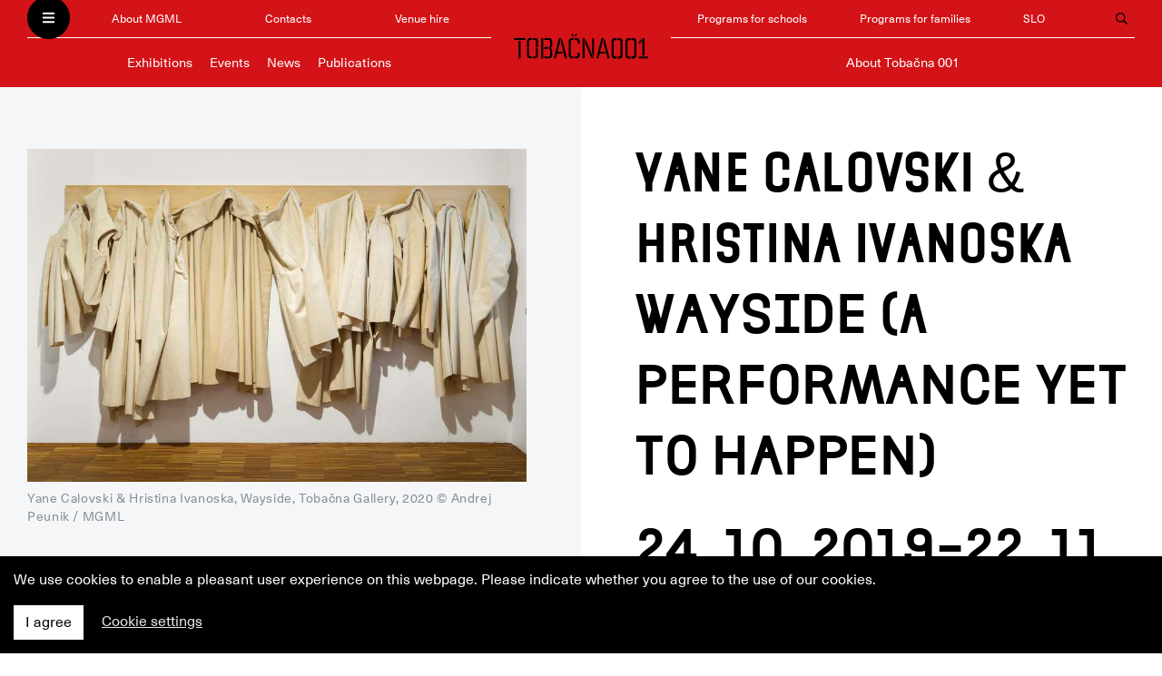

--- FILE ---
content_type: text/html; charset=utf-8
request_url: https://mgml.si/en/center-tobacco/exhibitions/410/yane-calovski-hristina-ivanoska/?fbclid=IwAR1oXJAx5aq0QOFgayR7WkGghxpDWzKIjf9xiLB8SX_OtnOrjY1hxwkB4Q4
body_size: 14244
content:
<!DOCTYPE html>



<html lang="en">
  <head>
    <meta charset="utf-8">
    <meta name="viewport" content="width=device-width, initial-scale=1, shrink-to-fit=no">
    <meta http-equiv="x-ua-compatible" content="ie=edge">

    <title>Yane Calovski &amp; Hristina Ivanoska • MGML</title>

    

    <script defer src="/static/webpack/fonts.e1bee6ff830f.js"></script>

    <link rel="stylesheet" href="/static/webpack/main.b3543337af0d.css">

    <link rel="stylesheet" href="//cdnjs.cloudflare.com/ajax/libs/photoswipe/4.1.2/photoswipe.min.css">
    <link rel="stylesheet" href="//cdnjs.cloudflare.com/ajax/libs/photoswipe/4.1.2/default-skin/default-skin.min.css">

    <!-- Meta Pixel Code -->
    <script>
      !function(f,b,e,v,n,t,s)
      {if(f.fbq)return;n=f.fbq=function(){n.callMethod?
      n.callMethod.apply(n,arguments):n.queue.push(arguments)};
      if(!f._fbq)f._fbq=n;n.push=n;n.loaded=!0;n.version='2.0';
      n.queue=[];t=b.createElement(e);t.async=!0;
      t.src=v;s=b.getElementsByTagName(e)[0];
      s.parentNode.insertBefore(t,s)}(window, document,'script',
      'https://connect.facebook.net/en_US/fbevents.js');
      fbq('init', '337067122430162');
      fbq('track', 'PageView');
    </script>

    <noscript><img height="1" width="1" style="display:none" src=https://www.facebook.com/tr?id=337067122430162&ev=PageView&noscript=1/></noscript>
    <!-- End Meta Pixel Code -->

    
<meta property="og:type" content="article">

<link rel="image_src" href="https://mgml.si/media/exhibitions/2020/09/18/yane_hristina_V0104688-_E5A0459_pgKQA0G.jpg">
<meta property="og:image" content="https://mgml.si/media/exhibitions/2020/09/18/yane_hristina_V0104688-_E5A0459_pgKQA0G.jpg" />

<meta property="og:title" content="Yane Calovski &amp; Hristina Ivanoska" />

<meta property="og:description" content="Wayside (A performance yet to happen) is the newest tandem project by Calovsky and Ivanoska, envisioning hypothetical exhibition programme for the unrealised Museum of Modern Art in Skopje, designed by polish architect Oskar Hansen in 1966." />



    
    
    

<link rel="apple-touch-icon" sizes="57x57" href="/static/images/favicons/center-tobacna/apple-icon-57x57.png">
<link rel="apple-touch-icon" sizes="60x60" href="/static/images/favicons/center-tobacna/apple-icon-60x60.png">
<link rel="apple-touch-icon" sizes="72x72" href="/static/images/favicons/center-tobacna/apple-icon-72x72.png">
<link rel="apple-touch-icon" sizes="76x76" href="/static/images/favicons/center-tobacna/apple-icon-76x76.png">
<link rel="apple-touch-icon" sizes="114x114" href="/static/images/favicons/center-tobacna/apple-icon-114x114.png">
<link rel="apple-touch-icon" sizes="120x120" href="/static/images/favicons/center-tobacna/apple-icon-120x120.png">
<link rel="apple-touch-icon" sizes="144x144" href="/static/images/favicons/center-tobacna/apple-icon-144x144.png">
<link rel="apple-touch-icon" sizes="152x152" href="/static/images/favicons/center-tobacna/apple-icon-152x152.png">
<link rel="apple-touch-icon" sizes="180x180" href="/static/images/favicons/center-tobacna/apple-icon-180x180.png">
<link rel="icon" type="image/png" sizes="192x192"  href="/static/images/favicons/center-tobacna/android-icon-192x192.png">
<link rel="icon" type="image/png" sizes="32x32" href="/static/images/favicons/center-tobacna/favicon-32x32.png">
<link rel="icon" type="image/png" sizes="96x96" href="/static/images/favicons/center-tobacna/favicon-96x96.png">
<link rel="icon" type="image/png" sizes="16x16" href="/static/images/favicons/center-tobacna/favicon-16x16.png">
<link rel="manifest" href="/static/images/favicons/center-tobacna/manifest.json">
<meta name="msapplication-TileColor" content="#ffffff">
<meta name="msapplication-TileImage" content="/static/images/favicons/center-tobacna/ms-icon-144x144.png">
<meta name="theme-color" content="#ffffff">

    
    
  </head>

  <body class="template--center-tobacna">
    <header>
        <nav class="navbar navbar-dark">
          <div class="container navbar-collapse" id="navbarText">
              <div class="navbar__mgml-sm d-md-none">
                <ul class="navbar__mgml">
                  <button class="navbar-toggler" type="button">
                    <i class="fas fa-bars fa-xs" style="color: white" title="Open menu"></i>
                    <i class="fas fa-times fa-xs" style="color: black" title="Close menu"></i>
                  </button>
                  
                  <li class="nav-item"><a class="nav-link" href="/en/about/">About MGML</a></li>
<li class="nav-item"><a class="nav-link" href="/en/contacts/">Contacts</a></li>

<li class="nav-item d-none d-sm-block"><a class="nav-link" href="/en/venue-hire/">Venue hire</a></li>


                  
<li class="nav-item d-none d-lg-block"><a class="nav-link" href="/en/programs/programs-schools/">Programs for schools</a></li>
<li class="nav-item d-none d-lg-block"><a class="nav-link" href="/en/programs/programs-families/">Programs for families</a></li>
<li class="nav-item d-lg-none"><a class="nav-link" href="/en/programs/">Educational programs</a></li>

<li class="nav-item"><a class="nav-link" href="/sl/center-tobacna/">SLO</a></li>


<li class="nav-item nav-item--search">
    <button type="button" class="nav-link nav-link--search search-button">
        <i class="far fa-search" title="Open search"></i>
        <i class="far fa-times" title="Close search"></i>
    </button>
</li>


                  
                </ul>
              </div>
              
              <div class="navbar__left  d-none d-md-block">
                <ul class="navbar__mgml">
                  <button class="navbar-toggler" type="button">
                    <i class="fas fa-bars fa-xs" style="color: white" title="Open menu"></i>
                    <i class="fas fa-times fa-xs" style="color: black" title="Close menu"></i>
                  </button>
                  
                  <li class="nav-item"><a class="nav-link" href="/en/about/">About MGML</a></li>
<li class="nav-item"><a class="nav-link" href="/en/contacts/">Contacts</a></li>

<li class="nav-item d-none d-sm-block"><a class="nav-link" href="/en/venue-hire/">Venue hire</a></li>


                  
                  
                </ul>
                
                <ul class="navbar__location" style="font-size: 0.90rem; padding-left: 0.1rem; padding-right: 0.1rem;">
                  <li class="nav-item"><a class="nav-link" href="/en/center-tobacco/exhibitions/">Exhibitions</a></li>
                  <li class="nav-item"><a class="nav-link" href="/en/center-tobacco/events/">Events</a></li>
                  <li class="nav-item"><a class="nav-link" href="/en/center-tobacco/news/archive/">News</a></li>
                  <li class="nav-item"><a class="nav-link" href="/en/center-tobacco/publications/">Publications</a></li>

                  
                </ul>
                
              </div>
              
              
              <div class="navbar__logo">
                <a href="/en/center-tobacco/"><img src="/static/images/logo-center-tobacna.svg" alt="Cultural Centre Tobačna 001"></a>
              </div>
              
              
              
              <div class="navbar__right d-none d-md-block">
                <ul class="navbar__mgml">
                  
                  
<li class="nav-item d-none d-lg-block"><a class="nav-link" href="/en/programs/programs-schools/">Programs for schools</a></li>
<li class="nav-item d-none d-lg-block"><a class="nav-link" href="/en/programs/programs-families/">Programs for families</a></li>
<li class="nav-item d-lg-none"><a class="nav-link" href="/en/programs/">Educational programs</a></li>

<li class="nav-item"><a class="nav-link" href="/sl/center-tobacna/">SLO</a></li>


<li class="nav-item nav-item--search">
    <button type="button" class="nav-link nav-link--search search-button">
        <i class="far fa-search" title="Open search"></i>
        <i class="far fa-times" title="Close search"></i>
    </button>
</li>


                  
                </ul>

                
                <ul class="navbar__location" style="font-size: 0.90rem; padding-left: 0.1rem; padding-right: 0.1rem;">
                  
                  
                  
                  <li class="nav-item"><a class="nav-link"  href="/en/center-tobacco/about/">About Tobačna 001</a></li>
                  
                  
                  
                  
                </ul>
                
              </div>
              

              <div class="navbar__location-sm d-md-none">
                
                <ul class="navbar__location">
                  <li class="nav-item"><a class="nav-link" href="/en/center-tobacco/exhibitions/">Exhibitions</a></li>
                  <li class="nav-item"><a class="nav-link" href="/en/center-tobacco/events/">Events</a></li>
                  <li class="nav-item"><a class="nav-link" href="/en/center-tobacco/news/archive/">News</a></li>
                  
                  
                  <li class="nav-item d-none d-xl-block"><a class="nav-link"  href="/en/center-tobacco/about/">About Tobačna 001</a></li>
                  
                  <li class="nav-item d-xl-none dropdown">
                    <span class="nav-link dropdown-toggle" id="locationMenuMore" data-toggle="dropdown" aria-haspopup="true" aria-expanded="false"><i class="fas fa-chevron-down fa-xs" aria-hidden="true"></i> More</span>
                    <div class="dropdown-menu" aria-labelledby="locationMenuMore">
                      
                      <a class="dropdown-item"  href="/en/center-tobacco/about/">About Tobačna 001</a>
                      
                    </div>
                  </li>
                  
                </ul>
                
              </div>

          </div>

          <div class="navbar-slide" id="menuText">
            <div class="container">
              <div class="row">
                <div class="col-lg-3 col-md-4 header__about-links">
                  <div class="">
                    <a href="/en/"><img class="header__mgml-logo" src="/static/images/logo-mgml-light.f12b75b67abd.svg" alt="MGML"></a>
                    
                    <ul>
                      <li><a href="/en/about/">About MGML</a></li>
                      <li><a href="/en/contacts/">Contacts</a></li>
                      <li><a href="/en/publications/">Publications</a></li>
                      <li><a href="/en/venue-hire/">Venue hire</a></li>
                    </ul>

                    <ul>
                      <li><a href="/en/programs/programs-schools/">Programs for schools</a></li>
                      <li><a href="/en/programs/programs-families/">Programs for families</a></li>
                    </ul>
                    <hr>
                    <p>The Museum and Galleries of Ljubljana institute was formed in 2009. It consists of the City Museum of Ljubljana, Jakopič
                    Gallery, Match Gallery, City Art Gallery Ljubljana, Gallery Cukrarna, Bežigrad Gallery 1, Bežigrad Gallery 2, Gallery
                    001 and the Tobacco Museum at the Cultural Centre Tobačna 001, and Plečnik House in Trnovo.</p>
                    
                  </div>
                </div>
                <div class="col-lg-9 col-md-8">
                  <div class="header__location-list">
                    <div class="row">
                      
                      
                      <div class="col-lg-4 col-md-6">
                        <div class="location__item">
                          <div class="location__item-links">
                            <div class="location__name">
                              <a href="/en/city-museum/">City Museum of Ljubljana</a>
                            </div>
                            <ul class="d-none d-md-block">
                              <li><a href="/en/city-museum/exhibitions/">Exhibitions</a></li>
                              <li><a href="/en/city-museum/events/">Events</a></li>
                              <li><a href="/en/city-museum/news/archive/">News</a></li>
                              <li><a href="/en/city-museum/publications/">Publications</a></li>
                            </ul>
                          </div>
                        </div>
                      </div>
                      
                      
                      
                      <div class="col-lg-4 col-md-6">
                        <div class="location__item">
                          <div class="location__item-links">
                            <div class="location__name">
                              <a href="/en/city-art-gallery/">City Art Gallery Ljubljana</a>
                            </div>
                            <ul class="d-none d-md-block">
                              <li><a href="/en/city-art-gallery/exhibitions/">Exhibitions</a></li>
                              <li><a href="/en/city-art-gallery/events/">Events</a></li>
                              <li><a href="/en/city-art-gallery/news/archive/">News</a></li>
                              <li><a href="/en/city-art-gallery/publications/">Publications</a></li>
                            </ul>
                          </div>
                        </div>
                      </div>
                      
                      
                      
                      <div class="col-lg-4 col-md-6">
                        <div class="location__item">
                          <div class="location__item-links">
                            <div class="location__name">
                              <a href="/en/jakopic-gallery/">Jakopič Gallery</a>
                            </div>
                            <ul class="d-none d-md-block">
                              <li><a href="/en/jakopic-gallery/exhibitions/">Exhibitions</a></li>
                              <li><a href="/en/jakopic-gallery/events/">Events</a></li>
                              <li><a href="/en/jakopic-gallery/news/archive/">News</a></li>
                              <li><a href="/en/jakopic-gallery/publications/">Publications</a></li>
                            </ul>
                          </div>
                        </div>
                      </div>
                      
                      
                      
                      <div class="col-lg-4 col-md-6">
                        <div class="location__item">
                          <div class="location__item-links">
                            <div class="location__name">
                              <a href="/en/match-gallery/">Match Gallery</a>
                            </div>
                            <ul class="d-none d-md-block">
                              <li><a href="/en/match-gallery/exhibitions/">Exhibitions</a></li>
                              <li><a href="/en/match-gallery/events/">Events</a></li>
                              <li><a href="/en/match-gallery/news/archive/">News</a></li>
                              
                            </ul>
                          </div>
                        </div>
                      </div>
                      
                      
                      
                      <div class="col-lg-4 col-md-6">
                        <div class="location__item">
                          <div class="location__item-links">
                            <div class="location__name">
                              <a href="/en/plecnik-house/">Plečnik House</a>
                            </div>
                            <ul class="d-none d-md-block">
                              <li><a href="/en/plecnik-house/exhibitions/">Exhibitions</a></li>
                              <li><a href="/en/plecnik-house/events/">Events</a></li>
                              <li><a href="/en/plecnik-house/news/archive/">News</a></li>
                              <li><a href="/en/plecnik-house/publications/">Publications</a></li>
                            </ul>
                          </div>
                        </div>
                      </div>
                      
                      
                      
                      
                      
                      <div class="col-lg-4 col-md-6">
                        <div class="location__item">
                          <div class="location__item-links">
                            <div class="location__name">
                              <a href="/en/bezigrad-gallery-1/">Bezigrad Gallery 1</a>
                            </div>
                            <ul class="d-none d-md-block">
                              <li><a href="/en/bezigrad-gallery-1/exhibitions/">Exhibitions</a></li>
                              <li><a href="/en/bezigrad-gallery-1/events/">Events</a></li>
                              <li><a href="/en/bezigrad-gallery-1/news/archive/">News</a></li>
                              
                            </ul>
                          </div>
                        </div>
                      </div>
                      
                      
                      
                      <div class="col-lg-4 col-md-6">
                        <div class="location__item">
                          <div class="location__item-links">
                            <div class="location__name">
                              <a href="/en/bezigrad-gallery-2/">Bezigrad Gallery 2</a>
                            </div>
                            <ul class="d-none d-md-block">
                              <li><a href="/en/bezigrad-gallery-2/exhibitions/">Exhibitions</a></li>
                              <li><a href="/en/bezigrad-gallery-2/events/">Events</a></li>
                              <li><a href="/en/bezigrad-gallery-2/news/archive/">News</a></li>
                              
                            </ul>
                          </div>
                        </div>
                      </div>
                      
                      
                      
                      <div class="col-lg-4 col-md-6">
                        <div class="location__item">
                          <div class="location__item-links">
                            <div class="location__name">
                              <a href="/en/villa-zlatica/">Villa Zlatica</a>
                            </div>
                            <ul class="d-none d-md-block">
                              <li><a href="/en/villa-zlatica/exhibitions/">Exhibitions</a></li>
                              <li><a href="/en/villa-zlatica/events/">Events</a></li>
                              <li><a href="/en/villa-zlatica/news/archive/">News</a></li>
                              <li><a href="/en/villa-zlatica/publications/">Publications</a></li>
                            </ul>
                          </div>
                        </div>
                      </div>
                      
                      
                      <div class="col-lg-4 col-md-6">
                        <div class="location__item">
                          <div class="location__item-links">
                            <div class="location__name mb-2">
                              <a href="https://cukrarna.art/" target="_blank">Gallery Cukrarna</a>
                            </div>
                          </div>
                        </div>
                      </div>
                      
                    </div>
                  </div>
                </div>
              </div>
            </div>
          </div>

          <div class="search-overlay" id="searchOverlay">
            <div class="container">
              <div class="row">
                <div class="col-xl-8 offset-xl-2 col-md-10 offset-md-1">
                  <form method="GET" class="search-form" action="/en/search/">
                    <input type="text" name="query" id="id_query">
                    <input type="submit" value="Find" class="button">
                  </form>
                </div>
              </div>
            </div>
          </div>

        </nav>
    </header>

    <main>
      <div class="logos-mestna-galerija">
        <div class="container">
          <div class="logo-mestna-galerija-ljubljana">Ljubljana</div>
          <div class="logo-mestna-galerija-mgml">MGML</div>
        </div>
      </div>
      

<div class="exhibition">
  <section class="exhibition__info">
    <div class="container">
      <div class="row no-gutters">
        <div class="col-lg-6 exhibition__info-left fixed-sidebar-navigation-container">

          
          <div class="exhibition__image">
            <div class="image--with-caption">
              
              <img src="/media/cache/80/75/80755d3fa37ff8204f33888fb4f1a6be.jpg" alt="Yane Calovski &amp; Hristina Ivanoska">
              
              
              <div class="caption">
                Yane Calovski &amp; Hristina Ivanoska, Wayside, Tobačna Gallery, 2020 
                
                &copy; Andrej Peunik / MGML
                
              </div>
              
            </div>
          </div>
          

          <div id="fixed-sidebar-navigation" class="exhibition__details d-none d-lg-block">
            
            <div class="row">
                <div class="col-md-6">
                  <h4><a data-toggle="collapse" data-target=".multi-collapse" href="#exhibitionLocation" role="button" aria-expanded="false" aria-controls="exhibitionLocation exhibitionOpeningHours"><i class="fal fa-chevron-circle-down" aria-hidden="true"></i> Location</a></h4>
                  <div class="collapse multi-collapse" id="exhibitionLocation">
                    
                    <div class="exhibition__location">
                      <div class="exhibition__location-name">Cultural Centre Tobačna 001</div>
                      <p>Tobačna ulica 1<br>1000 Ljubljana</p>
                    </div>
                    
                    
                    <div class="exhibition__contact"><p>E <a href="mailto:kc.tobacna001@mgml.si">kc.tobacna001@mgml.si</a></p><p>Information and reservations:<br>T +386 1 24 12 500<br>T +386 1 24 12 506<br>E <a href="mailto:prijava@mgml.si%3C/p%3E">prijava@mgml.si</a></p></div>
                    
                  </div>
                </div>
                <div class="col-md-6">
                  <h4><a data-toggle="collapse" data-target=".multi-collapse" href="#exhibitionOpeningHours" role="button" aria-expanded="false" aria-controls="exhibitionLocation exhibitionOpeningHours"><i class="fal fa-chevron-circle-down" aria-hidden="true"></i> Opening hours</a></h4>
                  <div class="collapse multi-collapse exhibition__opening-hours" id="exhibitionOpeningHours">
                    
                    <p>Exhibition space is open according to exhibitions:<br>Tuesday–Friday: 11:00–19:00<br>Monday, Saturday, Sunday: Closed</p>
                    
                  </div>
                </div>
            </div>
            


            
            
            <div class="row">
                <div class="col-md-12">
                  <h4><a data-toggle="collapse" href="#exhibitionTickets" role="button" aria-expanded="false" aria-controls="exhibitionTickets"><i class="fal fa-chevron-circle-down" aria-hidden="true"></i> Tickets</a></h4>
                  <div class="collapse exhibition__tickets" id="exhibitionTickets">
                  
                  <p>Free entry.</p><p><br></p>
                  
                  </div>
                </div>
            </div>
            
            
            <div class="row">
              <div class="col-md-12">
                <h4><a data-toggle="collapse" href="#exhibitionPress" role="button" aria-expanded="false" aria-controls="exhibitionPress"><i class="fal fa-chevron-circle-down" aria-hidden="true"></i> Press kit</a></h4>
                <div class="collapse" id="exhibitionPress">
                  
                  <div class="exhibition__press"><a href="/media/exhibitions/2019/10/18/Life_instead_of_Value_Nine_Principles_of_Open_Form.pdf"><i class="fal fa-arrow-to-bottom" aria-hidden="true"></i> <span>Life instead of Value_Nine Principles of Open Form</span></a> (.pdf)</div>
                  
                  <div class="exhibition__press"><a href="/media/exhibitions/2019/10/18/Nine_Principles_of_Open_Form.pdf"><i class="fal fa-arrow-to-bottom" aria-hidden="true"></i> <span>Nine Principles of Open Form</span></a> (.pdf)</div>
                  
                  <div class="exhibition__press"><a href="/media/exhibitions/2019/10/18/%D0%88%D0%B0%D0%BD%D0%B5_%D0%A7%D0%B0%D0%BB%D0%BE%D0%B2%D1%81%D0%BA%D0%B8_%D0%B8_%D0%A5%D1%80%D0%B8%D1%81%D1%82%D0%B8%D0%BD%D0%B0_%D0%98%D0%B2%D0%B0%D0%BD%D0%BE%D1%81%D0%BA%D0%B0-%D0%BF%D0%BE%D1%80%D1%82%D1%80%D0%B5%D1%82.jpg"><i class="fal fa-arrow-to-bottom" aria-hidden="true"></i> <span>Yane Calovski &amp; Hristina Ivanoska</span></a> (.jpg)</div>
                  
                  <div class="exhibition__press"><a href="/media/exhibitions/2019/10/18/EPL_08099_Psm56Rj.jpg"><i class="fal fa-arrow-to-bottom" aria-hidden="true"></i> <span>Foto 1</span></a> (.jpg)</div>
                  
                  <div class="exhibition__press"><a href="/media/exhibitions/2019/10/18/IMG_20190728_154140051_kSHOWGd.jpg"><i class="fal fa-arrow-to-bottom" aria-hidden="true"></i> <span>Foto 2</span></a> (.jpg)</div>
                  
                  <div class="exhibition__press"><a href="/media/exhibitions/2019/10/18/EPL_08094_hIqQNRd.jpg"><i class="fal fa-arrow-to-bottom" aria-hidden="true"></i> <span>Foto 3</span></a> (.jpg)</div>
                  
                  <div class="exhibition__press"><a href="/media/exhibitions/2019/10/18/EPL_08150_XWWmnYh.jpg"><i class="fal fa-arrow-to-bottom" aria-hidden="true"></i> <span>Foto 4</span></a> (.jpg)</div>
                  
                </div>
              </div>
            </div>
            
            <div class="exhibition__share-buttons">
              Share:
              


<!-- Sharingbutton Facebook -->
<a class="resp-sharing-button__link" href="https://facebook.com/sharer/sharer.php?u=https%3A%2F%2Fwww.mgml.si/en/center-tobacco/exhibitions/410/" target="_blank" aria-label="">
<div class="resp-sharing-button resp-sharing-button--facebook resp-sharing-button--small"><div aria-hidden="true" class="resp-sharing-button__icon resp-sharing-button__icon--solid">
<svg xmlns="http://www.w3.org/2000/svg" viewBox="0 0 24 24"><path d="M18.77 7.46H14.5v-1.9c0-.9.6-1.1 1-1.1h3V.5h-4.33C10.24.5 9.5 3.44 9.5 5.32v2.15h-3v4h3v12h5v-12h3.85l.42-4z"/></svg>
</div>
</div>
</a>

<!-- Sharingbutton Twitter -->
<a class="resp-sharing-button__link" href="https://twitter.com/intent/tweet/?text=Yane Calovski &amp; Hristina Ivanoska%20-%20MGML&amp;url=https%3A%2F%2Fwww.mgml.si/en/center-tobacco/exhibitions/410/" target="_blank" aria-label="">
<div class="resp-sharing-button resp-sharing-button--twitter resp-sharing-button--small"><div aria-hidden="true" class="resp-sharing-button__icon resp-sharing-button__icon--solid">
<svg xmlns="http://www.w3.org/2000/svg" viewBox="0 0 24 24"><path d="M23.44 4.83c-.8.37-1.5.38-2.22.02.93-.56.98-.96 1.32-2.02-.88.52-1.86.9-2.9 1.1-.82-.88-2-1.43-3.3-1.43-2.5 0-4.55 2.04-4.55 4.54 0 .36.03.7.1 1.04-3.77-.2-7.12-2-9.36-4.75-.4.67-.6 1.45-.6 2.3 0 1.56.8 2.95 2 3.77-.74-.03-1.44-.23-2.05-.57v.06c0 2.2 1.56 4.03 3.64 4.44-.67.2-1.37.2-2.06.08.58 1.8 2.26 3.12 4.25 3.16C5.78 18.1 3.37 18.74 1 18.46c2 1.3 4.4 2.04 6.97 2.04 8.35 0 12.92-6.92 12.92-12.93 0-.2 0-.4-.02-.6.9-.63 1.96-1.22 2.56-2.14z"/></svg>
</div>
</div>
</a>

<!-- Sharingbutton Google+ -->
<a class="resp-sharing-button__link" href="https://plus.google.com/share?url=www.mgml.si/en/center-tobacco/exhibitions/410/" target="_blank" aria-label="">
<div class="resp-sharing-button resp-sharing-button--google resp-sharing-button--small"><div aria-hidden="true" class="resp-sharing-button__icon resp-sharing-button__icon--solid">
<svg xmlns="http://www.w3.org/2000/svg" viewBox="0 0 24 24"><path d="M11.37 12.93c-.73-.52-1.4-1.27-1.4-1.5 0-.43.03-.63.98-1.37 1.23-.97 1.9-2.23 1.9-3.57 0-1.22-.36-2.3-1-3.05h.5c.1 0 .2-.04.28-.1l1.36-.98c.16-.12.23-.34.17-.54-.07-.2-.25-.33-.46-.33H7.6c-.66 0-1.34.12-2 .35-2.23.76-3.78 2.66-3.78 4.6 0 2.76 2.13 4.85 5 4.9-.07.23-.1.45-.1.66 0 .43.1.83.33 1.22h-.08c-2.72 0-5.17 1.34-6.1 3.32-.25.52-.37 1.04-.37 1.56 0 .5.13.98.38 1.44.6 1.04 1.84 1.86 3.55 2.28.87.23 1.82.34 2.8.34.88 0 1.7-.1 2.5-.34 2.4-.7 3.97-2.48 3.97-4.54 0-1.97-.63-3.15-2.33-4.35zm-7.7 4.5c0-1.42 1.8-2.68 3.9-2.68h.05c.45 0 .9.07 1.3.2l.42.28c.96.66 1.6 1.1 1.77 1.8.05.16.07.33.07.5 0 1.8-1.33 2.7-3.96 2.7-1.98 0-3.54-1.23-3.54-2.8zM5.54 3.9c.33-.38.75-.58 1.23-.58h.05c1.35.05 2.64 1.55 2.88 3.35.14 1.02-.08 1.97-.6 2.55-.32.37-.74.56-1.23.56h-.03c-1.32-.04-2.63-1.6-2.87-3.4-.13-1 .08-1.92.58-2.5zM23.5 9.5h-3v-3h-2v3h-3v2h3v3h2v-3h3"/></svg>
</div>
</div>
</a>

<!-- Sharingbutton Tumblr -->
<a class="resp-sharing-button__link" href="https://www.tumblr.com/widgets/share/tool?posttype=link&amp;title=Yane Calovski &amp; Hristina Ivanoska%20-%20MGML&amp;caption=Yane Calovski &amp; Hristina Ivanoska%20-%20MGML&amp;content=https%3A%2F%2Fwww.mgml.si/en/center-tobacco/exhibitions/410/&amp;canonicalUrl=https%3A%2F%2Fwww.mgml.si&amp;shareSource=tumblr_share_button" target="_blank" aria-label="">
<div class="resp-sharing-button resp-sharing-button--tumblr resp-sharing-button--small"><div aria-hidden="true" class="resp-sharing-button__icon resp-sharing-button__icon--solid">
<svg xmlns="http://www.w3.org/2000/svg" viewBox="0 0 24 24"><path d="M13.5.5v5h5v4h-5V15c0 5 3.5 4.4 6 2.8v4.4c-6.7 3.2-12 0-12-4.2V9.5h-3V6.7c1-.3 2.2-.7 3-1.3.5-.5 1-1.2 1.4-2 .3-.7.6-1.7.7-3h3.8z"/></svg>
</div>
</div>
</a>

<!-- Sharingbutton E-Mail -->
<a class="resp-sharing-button__link" href="mailto:?subject=Yane Calovski &amp; Hristina Ivanoska%20-%20MGML&amp;body=https%3A%2F%2Fwww.mgml.si/en/center-tobacco/exhibitions/410/" target="_self" aria-label="">
<div class="resp-sharing-button resp-sharing-button--email resp-sharing-button--small"><div aria-hidden="true" class="resp-sharing-button__icon resp-sharing-button__icon--solid">
<svg xmlns="http://www.w3.org/2000/svg" viewBox="0 0 24 24"><path d="M22 4H2C.9 4 0 4.9 0 6v12c0 1.1.9 2 2 2h20c1.1 0 2-.9 2-2V6c0-1.1-.9-2-2-2zM7.25 14.43l-3.5 2c-.08.05-.17.07-.25.07-.17 0-.34-.1-.43-.25-.14-.24-.06-.55.18-.68l3.5-2c.24-.14.55-.06.68.18.14.24.06.55-.18.68zm4.75.07c-.1 0-.2-.03-.27-.08l-8.5-5.5c-.23-.15-.3-.46-.15-.7.15-.22.46-.3.7-.14L12 13.4l8.23-5.32c.23-.15.54-.08.7.15.14.23.07.54-.16.7l-8.5 5.5c-.08.04-.17.07-.27.07zm8.93 1.75c-.1.16-.26.25-.43.25-.08 0-.17-.02-.25-.07l-3.5-2c-.24-.13-.32-.44-.18-.68s.44-.32.68-.18l3.5 2c.24.13.32.44.18.68z"/></svg>
</div>
</div>
</a>

<!-- Sharingbutton Pinterest -->
<a class="resp-sharing-button__link" href="https://pinterest.com/pin/create/button/?url=https%3A%2F%2Fwww.mgml.si/en/center-tobacco/exhibitions/410/&amp;media=https%3A%2F%2Fwww.mgml.si&amp;description=Yane Calovski &amp; Hristina Ivanoska%20-%20MGML" target="_blank" aria-label="">
<div class="resp-sharing-button resp-sharing-button--pinterest resp-sharing-button--small"><div aria-hidden="true" class="resp-sharing-button__icon resp-sharing-button__icon--solid">
<svg xmlns="http://www.w3.org/2000/svg" viewBox="0 0 24 24"><path d="M12.14.5C5.86.5 2.7 5 2.7 8.75c0 2.27.86 4.3 2.7 5.05.3.12.57 0 .66-.33l.27-1.06c.1-.32.06-.44-.2-.73-.52-.62-.86-1.44-.86-2.6 0-3.33 2.5-6.32 6.5-6.32 3.55 0 5.5 2.17 5.5 5.07 0 3.8-1.7 7.02-4.2 7.02-1.37 0-2.4-1.14-2.07-2.54.4-1.68 1.16-3.48 1.16-4.7 0-1.07-.58-1.98-1.78-1.98-1.4 0-2.55 1.47-2.55 3.42 0 1.25.43 2.1.43 2.1l-1.7 7.2c-.5 2.13-.08 4.75-.04 5 .02.17.22.2.3.1.14-.18 1.82-2.26 2.4-4.33.16-.58.93-3.63.93-3.63.45.88 1.8 1.65 3.22 1.65 4.25 0 7.13-3.87 7.13-9.05C20.5 4.15 17.18.5 12.14.5z"/></svg>
</div>
</div>
</a>

            </div>
          </div>
        </div>
        <div class="col-lg-6">
          <div class="exhibition__info-right">
            
            <div class="exhibition__name">
              <h1>Yane Calovski &amp; Hristina Ivanoska</h1>
            </div>
            
            <div class="exhibition__name-caption">
              <h1>Wayside (A performance yet to happen)</h1>
            </div>
            
            <div class="exhibition__date">
              
              24. 10. 2019&ndash;22. 11. 2019
              
            </div>

            <div class="exhibition__blurb"><p>Wayside (A performance yet to happen) is the newest tandem project by Calovsky and Ivanoska, envisioning hypothetical exhibition programme for the unrealised Museum of Modern Art in Skopje, designed by polish architect Oskar Hansen in 1966.</p></div>

            
            <p>They started developing the project in 2007 on existing architectural documentation, this time influenced by Rok Vevar's Temporary Slovene Dance Archive (2012). Envisioned as a choreographed installation, the project refers to a number of sources, including Hansen’s Open Form theory, the composition ‘Novara’ (1962) by American composer Earle Brown and the recreation of clothing left behind in a sketchbook of Antoinette van Eyck, a young student of tailoring in Maastricht in 1935.</p><p>Calovski and Ivanoska explored Vevar’s archives, preserved by the MSUM+MG in Ljubljana, focusing on the correlation between practical and conceptual usage of the open form as well as on its notion, within the context of the archives, as a form of performative action. Vevar’s archives thus become a reflection on theatricality as a way of manifesting real life.</p><p>The exhibition also includes the work <em>9 Principles of Open Form</em> (2018), a series of posters developed from Hansen’s theoretical and visual principles as well as a series of smaller paintings the artists derived from the field of associative colours and schemes of Hansen’s other major concept—the Linear Continuous System, which was mostly applied to his urban planning projects. In order to offer the possibility of an associative reading of theoretical ideas, Calovski and Ivanoska also incorporated their typography “Archetype Open Forms”, developed in 2017, into the exhibition. Any word or sentence set in this typeface, which excludes horizontal and vertical lines, is simultaneously an ontological and visual explanation of theory as typography.</p><p>The proposal by Oskar Hansen, although never realised, still resonates among artists due to the view it presents, namely of the processes that contextualise art viewed through a “transformable exhibition space”. During their analysis, the artists performed, lectured and created numerous content, including a series of original posters that, in their specific way, materialise the programme of the institution. The posters are dedicated to individuals such as Ad Reinhardt, Ana Mendieta, Paul Thek, Susan Sontag, Mladen Stilinović, Dusan Percinkov, Andrzej Szewczyk etc. With every collaborative exhibition, Calovski and Ivanoska activate Hansen’s “conditionally perfect museum” as a socio-political setting designed, in a way, to artistically and institutionally frame and reflect the diversity of the city.</p>
            

            

            

            

            
            <div class="exhibition__colophon">
              <h4>Colophon</h4>
              <p><strong>Production:</strong> Museum and Galleries of Ljubljana<strong>Exhibition</strong><strong>&nbsp;curator:</strong> Alenka Trebušak<strong>Artists:&nbsp;</strong>Yane Calovski &amp; Hristina Ivanoska<strong>Design:</strong> Ajdin Bašić<strong>Realisation of the exhibition</strong>: Technical Service MGML<strong>The exhibition was made possible by:</strong> City of Ljubljana, Department for Culture</p><hr><p>Thanks to: Primož Pugelj, Rok Vevar, Jasmina Založnik</p>
            </div>
            
          </div>
        </div>
      </div>

    </div>
    <div class="exhibition__details d-block d-lg-none">
        
        <div class="row">
          <div class="col-sm-12">
            <h4><a data-toggle="collapse" href="#exhibitionLocationSm" role="button" aria-expanded="false" aria-controls="exhibitionLocationSm"><i class="fal fa-chevron-circle-down" aria-hidden="true"></i> Location</a></h4>
            <div class="collapse" id="exhibitionLocationSm">
              
              <div class="exhibition__location">
                <div class="exhibition__location-name">Cultural Centre Tobačna 001</div>
                <p>Tobačna ulica 1<br>1000 Ljubljana</p>
              </div>
              
              
              <div class="exhibition__contact"><p>E <a href="mailto:kc.tobacna001@mgml.si">kc.tobacna001@mgml.si</a></p><p>Information and reservations:<br>T +386 1 24 12 500<br>T +386 1 24 12 506<br>E <a href="mailto:prijava@mgml.si%3C/p%3E">prijava@mgml.si</a></p></div>
              
            </div>
          </div>
        </div>
        <div class="row">
          <div class="col-md-12">
            <h4><a data-toggle="collapse" href="#exhibitionOpeningHoursSm" role="button" aria-expanded="false" aria-controls="exhibitionOpeningHoursSm"><i class="fal fa-chevron-circle-down" aria-hidden="true"></i> Opening hours</a></h4>
            <div class="collapse exhibition__opening-hours" id="exhibitionOpeningHoursSm">
              
              <p>Exhibition space is open according to exhibitions:<br>Tuesday–Friday: 11:00–19:00<br>Monday, Saturday, Sunday: Closed</p>
              
            </div>
          </div>
        </div>
        


        
        
        <div class="row">
          <div class="col-md-12">
            <h4><a data-toggle="collapse" href="#exhibitionTicketsSm" role="button" aria-expanded="false" aria-controls="exhibitionTicketsSm"><i class="fal fa-chevron-circle-down" aria-hidden="true"></i> Tickets</a></h4>
            <div class="collapse exhibition__tickets" id="exhibitionTicketsSm">
            
            <p>Free entry.</p><p><br></p>
            
            </div>
          </div>
        </div>
        
        
        <div class="row">
          <div class="col-md-12">
            <h4><a data-toggle="collapse" href="#exhibitionPressSm" role="button" aria-expanded="false" aria-controls="exhibitionPressSm"><i class="fal fa-chevron-circle-down" aria-hidden="true"></i> Press kit</a></h4>
            <div class="collapse" id="exhibitionPressSm">
              
              <div class="exhibition__press"><a href="/media/exhibitions/2019/10/18/Life_instead_of_Value_Nine_Principles_of_Open_Form.pdf"><i class="fal fa-arrow-to-bottom" aria-hidden="true"></i> <span>Life instead of Value_Nine Principles of Open Form</span></a> (.pdf)</div>
              
              <div class="exhibition__press"><a href="/media/exhibitions/2019/10/18/Nine_Principles_of_Open_Form.pdf"><i class="fal fa-arrow-to-bottom" aria-hidden="true"></i> <span>Nine Principles of Open Form</span></a> (.pdf)</div>
              
              <div class="exhibition__press"><a href="/media/exhibitions/2019/10/18/%D0%88%D0%B0%D0%BD%D0%B5_%D0%A7%D0%B0%D0%BB%D0%BE%D0%B2%D1%81%D0%BA%D0%B8_%D0%B8_%D0%A5%D1%80%D0%B8%D1%81%D1%82%D0%B8%D0%BD%D0%B0_%D0%98%D0%B2%D0%B0%D0%BD%D0%BE%D1%81%D0%BA%D0%B0-%D0%BF%D0%BE%D1%80%D1%82%D1%80%D0%B5%D1%82.jpg"><i class="fal fa-arrow-to-bottom" aria-hidden="true"></i> <span>Yane Calovski &amp; Hristina Ivanoska</span></a> (.jpg)</div>
              
              <div class="exhibition__press"><a href="/media/exhibitions/2019/10/18/EPL_08099_Psm56Rj.jpg"><i class="fal fa-arrow-to-bottom" aria-hidden="true"></i> <span>Foto 1</span></a> (.jpg)</div>
              
              <div class="exhibition__press"><a href="/media/exhibitions/2019/10/18/IMG_20190728_154140051_kSHOWGd.jpg"><i class="fal fa-arrow-to-bottom" aria-hidden="true"></i> <span>Foto 2</span></a> (.jpg)</div>
              
              <div class="exhibition__press"><a href="/media/exhibitions/2019/10/18/EPL_08094_hIqQNRd.jpg"><i class="fal fa-arrow-to-bottom" aria-hidden="true"></i> <span>Foto 3</span></a> (.jpg)</div>
              
              <div class="exhibition__press"><a href="/media/exhibitions/2019/10/18/EPL_08150_XWWmnYh.jpg"><i class="fal fa-arrow-to-bottom" aria-hidden="true"></i> <span>Foto 4</span></a> (.jpg)</div>
              
            </div>
          </div>
        </div>
        
        <div class="exhibition__share-buttons">
          Share:
          


<!-- Sharingbutton Facebook -->
<a class="resp-sharing-button__link" href="https://facebook.com/sharer/sharer.php?u=https%3A%2F%2Fwww.mgml.si/en/center-tobacco/exhibitions/410/" target="_blank" aria-label="">
<div class="resp-sharing-button resp-sharing-button--facebook resp-sharing-button--small"><div aria-hidden="true" class="resp-sharing-button__icon resp-sharing-button__icon--solid">
<svg xmlns="http://www.w3.org/2000/svg" viewBox="0 0 24 24"><path d="M18.77 7.46H14.5v-1.9c0-.9.6-1.1 1-1.1h3V.5h-4.33C10.24.5 9.5 3.44 9.5 5.32v2.15h-3v4h3v12h5v-12h3.85l.42-4z"/></svg>
</div>
</div>
</a>

<!-- Sharingbutton Twitter -->
<a class="resp-sharing-button__link" href="https://twitter.com/intent/tweet/?text=Yane Calovski &amp; Hristina Ivanoska%20-%20MGML&amp;url=https%3A%2F%2Fwww.mgml.si/en/center-tobacco/exhibitions/410/" target="_blank" aria-label="">
<div class="resp-sharing-button resp-sharing-button--twitter resp-sharing-button--small"><div aria-hidden="true" class="resp-sharing-button__icon resp-sharing-button__icon--solid">
<svg xmlns="http://www.w3.org/2000/svg" viewBox="0 0 24 24"><path d="M23.44 4.83c-.8.37-1.5.38-2.22.02.93-.56.98-.96 1.32-2.02-.88.52-1.86.9-2.9 1.1-.82-.88-2-1.43-3.3-1.43-2.5 0-4.55 2.04-4.55 4.54 0 .36.03.7.1 1.04-3.77-.2-7.12-2-9.36-4.75-.4.67-.6 1.45-.6 2.3 0 1.56.8 2.95 2 3.77-.74-.03-1.44-.23-2.05-.57v.06c0 2.2 1.56 4.03 3.64 4.44-.67.2-1.37.2-2.06.08.58 1.8 2.26 3.12 4.25 3.16C5.78 18.1 3.37 18.74 1 18.46c2 1.3 4.4 2.04 6.97 2.04 8.35 0 12.92-6.92 12.92-12.93 0-.2 0-.4-.02-.6.9-.63 1.96-1.22 2.56-2.14z"/></svg>
</div>
</div>
</a>

<!-- Sharingbutton Google+ -->
<a class="resp-sharing-button__link" href="https://plus.google.com/share?url=www.mgml.si/en/center-tobacco/exhibitions/410/" target="_blank" aria-label="">
<div class="resp-sharing-button resp-sharing-button--google resp-sharing-button--small"><div aria-hidden="true" class="resp-sharing-button__icon resp-sharing-button__icon--solid">
<svg xmlns="http://www.w3.org/2000/svg" viewBox="0 0 24 24"><path d="M11.37 12.93c-.73-.52-1.4-1.27-1.4-1.5 0-.43.03-.63.98-1.37 1.23-.97 1.9-2.23 1.9-3.57 0-1.22-.36-2.3-1-3.05h.5c.1 0 .2-.04.28-.1l1.36-.98c.16-.12.23-.34.17-.54-.07-.2-.25-.33-.46-.33H7.6c-.66 0-1.34.12-2 .35-2.23.76-3.78 2.66-3.78 4.6 0 2.76 2.13 4.85 5 4.9-.07.23-.1.45-.1.66 0 .43.1.83.33 1.22h-.08c-2.72 0-5.17 1.34-6.1 3.32-.25.52-.37 1.04-.37 1.56 0 .5.13.98.38 1.44.6 1.04 1.84 1.86 3.55 2.28.87.23 1.82.34 2.8.34.88 0 1.7-.1 2.5-.34 2.4-.7 3.97-2.48 3.97-4.54 0-1.97-.63-3.15-2.33-4.35zm-7.7 4.5c0-1.42 1.8-2.68 3.9-2.68h.05c.45 0 .9.07 1.3.2l.42.28c.96.66 1.6 1.1 1.77 1.8.05.16.07.33.07.5 0 1.8-1.33 2.7-3.96 2.7-1.98 0-3.54-1.23-3.54-2.8zM5.54 3.9c.33-.38.75-.58 1.23-.58h.05c1.35.05 2.64 1.55 2.88 3.35.14 1.02-.08 1.97-.6 2.55-.32.37-.74.56-1.23.56h-.03c-1.32-.04-2.63-1.6-2.87-3.4-.13-1 .08-1.92.58-2.5zM23.5 9.5h-3v-3h-2v3h-3v2h3v3h2v-3h3"/></svg>
</div>
</div>
</a>

<!-- Sharingbutton Tumblr -->
<a class="resp-sharing-button__link" href="https://www.tumblr.com/widgets/share/tool?posttype=link&amp;title=Yane Calovski &amp; Hristina Ivanoska%20-%20MGML&amp;caption=Yane Calovski &amp; Hristina Ivanoska%20-%20MGML&amp;content=https%3A%2F%2Fwww.mgml.si/en/center-tobacco/exhibitions/410/&amp;canonicalUrl=https%3A%2F%2Fwww.mgml.si&amp;shareSource=tumblr_share_button" target="_blank" aria-label="">
<div class="resp-sharing-button resp-sharing-button--tumblr resp-sharing-button--small"><div aria-hidden="true" class="resp-sharing-button__icon resp-sharing-button__icon--solid">
<svg xmlns="http://www.w3.org/2000/svg" viewBox="0 0 24 24"><path d="M13.5.5v5h5v4h-5V15c0 5 3.5 4.4 6 2.8v4.4c-6.7 3.2-12 0-12-4.2V9.5h-3V6.7c1-.3 2.2-.7 3-1.3.5-.5 1-1.2 1.4-2 .3-.7.6-1.7.7-3h3.8z"/></svg>
</div>
</div>
</a>

<!-- Sharingbutton E-Mail -->
<a class="resp-sharing-button__link" href="mailto:?subject=Yane Calovski &amp; Hristina Ivanoska%20-%20MGML&amp;body=https%3A%2F%2Fwww.mgml.si/en/center-tobacco/exhibitions/410/" target="_self" aria-label="">
<div class="resp-sharing-button resp-sharing-button--email resp-sharing-button--small"><div aria-hidden="true" class="resp-sharing-button__icon resp-sharing-button__icon--solid">
<svg xmlns="http://www.w3.org/2000/svg" viewBox="0 0 24 24"><path d="M22 4H2C.9 4 0 4.9 0 6v12c0 1.1.9 2 2 2h20c1.1 0 2-.9 2-2V6c0-1.1-.9-2-2-2zM7.25 14.43l-3.5 2c-.08.05-.17.07-.25.07-.17 0-.34-.1-.43-.25-.14-.24-.06-.55.18-.68l3.5-2c.24-.14.55-.06.68.18.14.24.06.55-.18.68zm4.75.07c-.1 0-.2-.03-.27-.08l-8.5-5.5c-.23-.15-.3-.46-.15-.7.15-.22.46-.3.7-.14L12 13.4l8.23-5.32c.23-.15.54-.08.7.15.14.23.07.54-.16.7l-8.5 5.5c-.08.04-.17.07-.27.07zm8.93 1.75c-.1.16-.26.25-.43.25-.08 0-.17-.02-.25-.07l-3.5-2c-.24-.13-.32-.44-.18-.68s.44-.32.68-.18l3.5 2c.24.13.32.44.18.68z"/></svg>
</div>
</div>
</a>

<!-- Sharingbutton Pinterest -->
<a class="resp-sharing-button__link" href="https://pinterest.com/pin/create/button/?url=https%3A%2F%2Fwww.mgml.si/en/center-tobacco/exhibitions/410/&amp;media=https%3A%2F%2Fwww.mgml.si&amp;description=Yane Calovski &amp; Hristina Ivanoska%20-%20MGML" target="_blank" aria-label="">
<div class="resp-sharing-button resp-sharing-button--pinterest resp-sharing-button--small"><div aria-hidden="true" class="resp-sharing-button__icon resp-sharing-button__icon--solid">
<svg xmlns="http://www.w3.org/2000/svg" viewBox="0 0 24 24"><path d="M12.14.5C5.86.5 2.7 5 2.7 8.75c0 2.27.86 4.3 2.7 5.05.3.12.57 0 .66-.33l.27-1.06c.1-.32.06-.44-.2-.73-.52-.62-.86-1.44-.86-2.6 0-3.33 2.5-6.32 6.5-6.32 3.55 0 5.5 2.17 5.5 5.07 0 3.8-1.7 7.02-4.2 7.02-1.37 0-2.4-1.14-2.07-2.54.4-1.68 1.16-3.48 1.16-4.7 0-1.07-.58-1.98-1.78-1.98-1.4 0-2.55 1.47-2.55 3.42 0 1.25.43 2.1.43 2.1l-1.7 7.2c-.5 2.13-.08 4.75-.04 5 .02.17.22.2.3.1.14-.18 1.82-2.26 2.4-4.33.16-.58.93-3.63.93-3.63.45.88 1.8 1.65 3.22 1.65 4.25 0 7.13-3.87 7.13-9.05C20.5 4.15 17.18.5 12.14.5z"/></svg>
</div>
</div>
</a>

        </div>
      </div>
  </section>

  
  <section class="exhibition__images">
    
    

<div class="image-gallery">
  <div class="container">
    <div class="row" itemscope itemtype="http://schema.org/ImageGallery">
      
      
      
      
      <figure class="image col-md-4 col-sm-6 col-xs-6" itemprop="associatedMedia" itemscope itemtype="http://schema.org/ImageObject">
        <a href="/media/cache/16/c4/16c4f4955fb8f10d8e80baa454daa736.jpg" itemprop="contentUrl" data-size="2400x1600" data-med="/media/cache/5d/c4/5dc4eba7aecc4ca84357e032ea557db2.jpg" data-med-size="1200x800">
          <img src="/media/cache/d4/8c/d48cd69eeb93dcf680f7f3c434348ce0.jpg" itemprop="thumbnail" alt="Yane Calovski &amp; Hristina Ivanoska, Wayside, Tobačna Gallery, 2020">
        </a>
        <figcaption class="caption" itemprop="caption description">Yane Calovski &amp; Hristina Ivanoska, Wayside, Tobačna Gallery, 2020 &copy; Andrej Peunik / MGML</figcaption>
      </figure>
      
      
      
      
      
      
      
      <figure class="image col-md-4 col-sm-6 col-xs-6" itemprop="associatedMedia" itemscope itemtype="http://schema.org/ImageObject">
        <a href="/media/cache/18/6d/186d54df0325483f47eba21b508a313b.jpg" itemprop="contentUrl" data-size="2400x1600" data-med="/media/cache/73/92/739279471db5ce45ef7b2e034623148f.jpg" data-med-size="1200x800">
          <img src="/media/cache/22/47/2247b8403faa7cad06f14b27ca4ece6f.jpg" itemprop="thumbnail" alt="Yane Calovski &amp; Hristina Ivanoska, Wayside, Tobačna Gallery, 2020">
        </a>
        <figcaption class="caption" itemprop="caption description">Yane Calovski &amp; Hristina Ivanoska, Wayside, Tobačna Gallery, 2020 &copy; Andrej Peunik / MGML</figcaption>
      </figure>
      
      
      
      
      
      
      
      <figure class="image col-md-4 col-sm-6 col-xs-6" itemprop="associatedMedia" itemscope itemtype="http://schema.org/ImageObject">
        <a href="/media/cache/03/e0/03e0d61b021d4680300a2e2192625ba7.jpg" itemprop="contentUrl" data-size="2400x1600" data-med="/media/cache/de/02/de02ba5afae812806f88650b114224c9.jpg" data-med-size="1200x800">
          <img src="/media/cache/d0/64/d064f698900cc67dd62ec275cf4d15b2.jpg" itemprop="thumbnail" alt="Yane Calovski &amp; Hristina Ivanoska, Wayside, Tobačna Gallery, 2020">
        </a>
        <figcaption class="caption" itemprop="caption description">Yane Calovski &amp; Hristina Ivanoska, Wayside, Tobačna Gallery, 2020</figcaption>
      </figure>
      
      
      
      
      
      
      
      <figure class="image col-md-4 col-sm-6 col-xs-6" itemprop="associatedMedia" itemscope itemtype="http://schema.org/ImageObject">
        <a href="/media/cache/1d/bc/1dbc214741218d736cb5495222a073ec.jpg" itemprop="contentUrl" data-size="2400x1600" data-med="/media/cache/5b/38/5b387a7b3c2bb3442554f0934911791b.jpg" data-med-size="1200x800">
          <img src="/media/cache/d0/fd/d0fda5ca98dc5c961a56bb363c1d0e73.jpg" itemprop="thumbnail" alt="Yane Calovski &amp; Hristina Ivanoska, Wayside, Tobačna Gallery, 2020">
        </a>
        <figcaption class="caption" itemprop="caption description">Yane Calovski &amp; Hristina Ivanoska, Wayside, Tobačna Gallery, 2020 &copy; Andrej Peunik / MGML</figcaption>
      </figure>
      
      
      
      
      
      
      
      <figure class="image col-md-4 col-sm-6 col-xs-6" itemprop="associatedMedia" itemscope itemtype="http://schema.org/ImageObject">
        <a href="/media/cache/60/6f/606f4f11214afc6a8f255181510c13ef.jpg" itemprop="contentUrl" data-size="2400x1600" data-med="/media/cache/30/2e/302e261da9193fa0d3ac7f5c47c40f8f.jpg" data-med-size="1200x800">
          <img src="/media/cache/a6/18/a618a2dcba4b9a0acd806e104c9163f8.jpg" itemprop="thumbnail" alt="Yane Calovski &amp; Hristina Ivanoska, Wayside, Tobačna Gallery, 2020">
        </a>
        <figcaption class="caption" itemprop="caption description">Yane Calovski &amp; Hristina Ivanoska, Wayside, Tobačna Gallery, 2020 &copy; Andrej Peunik / MGML</figcaption>
      </figure>
      
      
      
      
      
      
      
      <figure class="image col-md-4 col-sm-6 col-xs-6" itemprop="associatedMedia" itemscope itemtype="http://schema.org/ImageObject">
        <a href="/media/cache/9e/b1/9eb18941ef180e6dfd2ae6c04e2f92ce.jpg" itemprop="contentUrl" data-size="2400x1600" data-med="/media/cache/b3/f0/b3f0112b99c4caa5e85cfbdfbdbe3725.jpg" data-med-size="1200x800">
          <img src="/media/cache/91/e1/91e18fb61289ee9e7de5a5686b546079.jpg" itemprop="thumbnail" alt="Yane Calovski &amp; Hristina Ivanoska, Wayside, Tobačna Gallery, 2020">
        </a>
        <figcaption class="caption" itemprop="caption description">Yane Calovski &amp; Hristina Ivanoska, Wayside, Tobačna Gallery, 2020 &copy; Andrej Peunik / MGML</figcaption>
      </figure>
      
      
      
      
    </div>
  </div>
</div>

    
  </section>
  

  
  <section class="exhibition__news-events">
    <div class="container">
      <div class="row">
        
        <div class="col-lg-6 order-last">
          <div class="news-archive news-archive__exhibition">
            <h2>News</h2>
            <div class="row">
              <div class="col-md-12">
                <div class="news__list">
                  
                  <div class="news__item">
                    <div class="news__image">
                      
                      
                      
                      <a href="/en/center-tobacco/news/701/artist-in-residency-centre-tobacna-001-is-hosting-yane-calovski-hristina-ivanoska/"><img src="/media/cache/6b/7b/6b7b7eb6b342af690a98585491933462.jpg" alt="Artist-in-Residency Centre Tobačna 001 is hosting Yane Calovski &amp; Hristina Ivanoska"></a>
                      
                      
                      
                    </div>
                    <div class="news__info">
                      <div class="news__title"><a href="/en/center-tobacco/news/701/artist-in-residency-centre-tobacna-001-is-hosting-yane-calovski-hristina-ivanoska/">Artist-in-Residency Centre Tobačna 001 is hosting Yane Calovski &amp; Hristina Ivanoska</a></div>
                      <div class="news__blurb"><p>The current project presents the Macedonian tandem composed of Hristina Ivanoska and Yane Calovski. The artists express themselves through performance as well as conceptual and participatory art with a view to preserving and recreating history. Energetic and dynamic, their works open opportunities for new ideas and further interactions.</p></div>
                      <div class="news__date">15. October 2019</div>
                      <div class="news__date-location-separator">&ndash;</div>
                      <div class="news__location">Cultural Centre Tobačna 001</div>
                    </div>
                  </div>
                  
                </div>
              </div>
            </div>
          </div>
        </div>
        
        
        <div class="col-lg-6 order-first">
          <div class="events-listing events-listing__exhibition">
            <h2>Events</h2>
            <div class="events__list row no-gutters events__list--couple">
              
              
              

<a class="event__item" href="/en/center-tobacco/events/688/2019-10-24/18-30/yane-calovski-hristina-ivanoska-project-presentation/">
  
  <div class="event__image">
    
    
    <img src="/media/cache/5e/b5/5eb508413f45062af31da9823ffde8c9.jpg" alt="Yane Calovski &amp; Hristina Ivanoska: Project presentation" loading="lazy">
    
    
  </div>
  
  <div class="event__info">
    <div class="event__date">
      <div class="day">Thu</div>
      <div class="date">24</div>
      <div class="month">Oct 2019</div>
    </div>
    <div class="event__type_time_location">
      <div class="event__type">Lecture, Presentation, Talk</div>
      <div class="event__time">6:30 p.m.</div>
      <div class="event__location">Cultural Centre Tobačna 001</div>
    </div>
  </div>
  <div class="event__description">
    <div class="event__title">Yane Calovski &amp; Hristina Ivanoska: Project presentation</div>
    <div class="event__blurb">Envisioned as a choreographed installation, the project refers to a number of sources including Hansen’s Open Form theory, the composition ‘Novara’ (1962) by American composer Earle Brown and the recreation of clothing left behind in a sketchbook of Antoinette van Eyck, a young student of tailoring in Maastricht in 1935. &amp;nbsp;</div>
  </div>
</a>

              
              

<a class="event__item" href="/en/center-tobacco/events/690/2019-10-24/19-00/opening-of-the-wayside-a-performance-yet-to-happen-exhibition/">
  
  <div class="event__image">
    
    
    <img src="/media/cache/56/24/5624b016d76775111dd9e820056d0eba.jpg" alt="Opening of the &quot;Wayside (a performance yet to happen)&quot; exhibition" loading="lazy">
    
    
  </div>
  
  <div class="event__info">
    <div class="event__date">
      <div class="day">Thu</div>
      <div class="date">24</div>
      <div class="month">Oct 2019</div>
    </div>
    <div class="event__type_time_location">
      <div class="event__type">Opening</div>
      <div class="event__time">7 p.m.</div>
      <div class="event__location">Cultural Centre Tobačna 001</div>
    </div>
  </div>
  <div class="event__description">
    <div class="event__title">Opening of the &quot;Wayside (a performance yet to happen)&quot; exhibition</div>
    <div class="event__blurb">Calovski and Ivanoska explored Vevar’s archives, preserved by the MSUM+MG in Ljubljana, focusing on the correlation between practical and conceptual usage of the open form as well as on its notion, within the context of the archives, as a form of performative action. Vevar’s archives thus become a reflection on theatricality as a way of manifesting real life.</div>
  </div>
</a>

              
              
            </div>
            
            <div class="events__listing-link">
              <a href="/en/center-tobacco/events/">All events - Cultural Centre Tobačna 001</a> • <a href="/en/events/">All events - MGML</a>
            </div>
          </div>
        </div>
        
      </div>
    </div>
  </section>
  



  

  
</div>


      
      <div class="newsletter-form">
        <div class="container">
          <h2>Stay in touch with us!</h2>
          <p>Be the first to know about new exhibitions, events, and everything else that occurs at the MGML.</p>
          <p><a href="/en/newsletter/" class="btn btn-light mb-4">Subscribe</a></p>
        </div>
      </div>
      
    </main>

    <footer>
      <div class="container">
        <div class="footer___about-links">
          
          

<div class="row">
  <div class="col-md-6">
    <img class="footer__mgml-logo" src="/static/images/logo-mgml-dark.e16f10c984de.svg" alt="MGML">
    <p>The Museum and Galleries of Ljubljana institute was formed in 2009. It consists of the City Museum of Ljubljana, Jakopič
    Gallery, Match Gallery, City Art Gallery Ljubljana, Gallery Cukrarna, Bežigrad Gallery 1, Bežigrad Gallery 2, Gallery
    001 and the Tobacco Museum at the Cultural Centre Tobačna 001, and Plečnik House in Trnovo.</p>
    <hr>
    <p>The MGML public institute was founded by the Municipality of Ljubljana.</p>
    <img class="footer__logos" src="/static/images/logo-mol-zpk-unesko-1.fa94e153db1e.png" alt="Logotipi">
  </div>
  <div class="col-lg-3 col-md-6">
    <ul>
      <li><a href="/en/about/">About MGML</a></li>
      <li><a href="/en/contacts/">Contacts</a></li>
      <li><a href="/en/venue-hire/">Venue hire</a></li>
    </ul>
    <ul>
      <li><a href="/en/exhibitions/">Exhibitions</a></li>
      <li><a href="/en/events/">Events</a></li>
      <li><a href="/en/news/archive/">News</a></li>
      <li><a href="/en/publications/">Publications</a></li>
    </ul>
    <ul class="d-block d-lg-none">
      <li><a href="/en/programs/programs-schools/">Programs for schools</a></li>
      <li><a href="/en/programs/programs-families/">Programs for families</a></li>
    </ul>
    <ul class="social__icons">
      <li><a href="https://www.facebook.com/muzejgalerije/" target="_blank"><i class="fab fa-facebook-square" title="Facebook"></i></a></li>
      <li><a href="https://twitter.com/mgmlj?lang=en" target="_blank"><i class="fab fa-twitter" title="Twitter"></i></a></li>
    </ul>
  </div>
  <div class="col-lg-3 col-md-6 d-none d-lg-block">
    <ul>
      <li><a href="/en/programs/programs-schools/">Programs for schools</a></li>
      <li><a href="/en/programs/programs-families/">Programs for families</a></li>
    </ul>
  </div>
</div>

          
        </div>
        <div class="footer__location-list">
          <div class="row">
            
            
            <div class="col-lg-3 col-md-4 col-sm-6">
              <div class="location__item">
                <div class="location__item-links">
                  <div class="location__name">
                    <a href="/en/city-museum/">City Museum of Ljubljana</a>
                  </div>
                  <ul class="d-none d-sm-block">
                    <li><a href="/en/city-museum/exhibitions/">Exhibitions</a></li>
                    <li><a href="/en/city-museum/events/">Events</a></li>
                    <li><a href="/en/city-museum/news/archive/">News</a></li>
                    <li><a href="/en/city-museum/publications/">Publications</a></li>
                  </ul>
                </div>
              </div>
              <ul class="social__icons social__icons--location d-none d-sm-block abs-postion-item">
                <li><a href="https://www.facebook.com/mestni.muzej.ljubljana/" target="_blank"><i class="fab fa-facebook-square" title="Facebook"></i></a></li>
                
                
                <li><a href="https://www.instagram.com/mestnimuzejljubljana/" target="_blank"><i class="fab fa-instagram" title="Instagram"></i></a></li>
                <li><a href="https://www.tripadvisor.com/Attraction_Review-g274873-d3825762-Reviews-City_Museum_of_Ljubljana-Ljubljana_Upper_Carniola_Region.html" target="_blank"><i class="fab fa-tripadvisor" title="TripAdvisor"></i></a></li>
              </ul>
            </div>
            
            
            
            <div class="col-lg-3 col-md-4 col-sm-6">
              <div class="location__item">
                <div class="location__item-links">
                  <div class="location__name">
                    <a href="/en/city-art-gallery/">City Art Gallery Ljubljana</a>
                  </div>
                  <ul class="d-none d-sm-block">
                    <li><a href="/en/city-art-gallery/exhibitions/">Exhibitions</a></li>
                    <li><a href="/en/city-art-gallery/events/">Events</a></li>
                    <li><a href="/en/city-art-gallery/news/archive/">News</a></li>
                    <li><a href="/en/city-art-gallery/publications/">Publications</a></li>
                  </ul>
                </div>
              </div>
              <ul class="social__icons social__icons--location d-none d-sm-block abs-postion-item">
                <li><a href="https://www.facebook.com/mestna.galerija.ljubljana/" target="_blank"><i class="fab fa-facebook-square" title="Facebook"></i></a></li>
                
                <li><a href="https://www.youtube.com/user/MestnaGalerijaLj" target="_blank"><i class="fab fa-youtube" title="YouTube"></i></a></li>
                <li><a href="https://www.instagram.com/mestna.galerija/" target="_blank"><i class="fab fa-instagram" title="Instagram"></i></a></li>
                <li><a href="https://www.tripadvisor.co.uk/Attraction_Review-g274873-d8376062-Reviews-City_Art_Gallery-Ljubljana_Upper_Carniola_Region.html" target="_blank"><i class="fab fa-tripadvisor" title="TripAdvisor"></i></a></li>
              </ul>
            </div>
            
            
            
            <div class="col-lg-3 col-md-4 col-sm-6">
              <div class="location__item">
                <div class="location__item-links">
                  <div class="location__name">
                    <a href="/en/jakopic-gallery/">Jakopič Gallery</a>
                  </div>
                  <ul class="d-none d-sm-block">
                    <li><a href="/en/jakopic-gallery/exhibitions/">Exhibitions</a></li>
                    <li><a href="/en/jakopic-gallery/events/">Events</a></li>
                    <li><a href="/en/jakopic-gallery/news/archive/">News</a></li>
                    <li><a href="/en/jakopic-gallery/publications/">Publications</a></li>
                  </ul>
                </div>
              </div>
              <ul class="social__icons social__icons--location d-none d-sm-block abs-postion-item">
                <li><a href="https://www.facebook.com/JakopicGalerija/" target="_blank"><i class="fab fa-facebook-square" title="Facebook"></i></a></li>
                
                
                <li><a href="https://www.instagram.com/galerija.jakopic/" target="_blank"><i class="fab fa-instagram" title="Instagram"></i></a></li>
                
              </ul>
            </div>
            
            
            
            <div class="col-lg-3 col-md-4 col-sm-6">
              <div class="location__item">
                <div class="location__item-links">
                  <div class="location__name">
                    <a href="/en/match-gallery/">Match Gallery</a>
                  </div>
                  <ul class="d-none d-sm-block">
                    <li><a href="/en/match-gallery/exhibitions/">Exhibitions</a></li>
                    <li><a href="/en/match-gallery/events/">Events</a></li>
                    <li><a href="/en/match-gallery/news/archive/">News</a></li>
                    
                  </ul>
                </div>
              </div>
              <ul class="social__icons social__icons--location d-none d-sm-block abs-postion-item">
                <li><a href="https://www.facebook.com/VzigalicaGalerija/" target="_blank"><i class="fab fa-facebook-square" title="Facebook"></i></a></li>
                
                
                <li><a href="https://www.instagram.com/galerija.vzigalica/" target="_blank"><i class="fab fa-instagram" title="Instagram"></i></a></li>
                
              </ul>
            </div>
            
            
            
            <div class="col-lg-3 col-md-4 col-sm-6">
              <div class="location__item">
                <div class="location__item-links">
                  <div class="location__name">
                    <a href="/en/plecnik-house/">Plečnik House</a>
                  </div>
                  <ul class="d-none d-sm-block">
                    <li><a href="/en/plecnik-house/exhibitions/">Exhibitions</a></li>
                    <li><a href="/en/plecnik-house/events/">Events</a></li>
                    <li><a href="/en/plecnik-house/news/archive/">News</a></li>
                    <li><a href="/en/plecnik-house/publications/">Publications</a></li>
                  </ul>
                </div>
              </div>
              <ul class="social__icons social__icons--location d-none d-sm-block abs-postion-item">
                <li><a href="https://www.facebook.com/PlecnikHouse/" target="_blank"><i class="fab fa-facebook-square" title="Facebook"></i></a></li>
                
                
                <li><a href="https://www.instagram.com/plecnikova_hisa/" target="_blank"><i class="fab fa-instagram" title="Instagram"></i></a></li>
                <li><a href="https://www.tripadvisor.com/Attraction_Review-g274873-d3825762-Reviews-City_Museum_of_Ljubljana-Ljubljana_Upper_Carniola_Region.html" target="_blank"><i class="fab fa-tripadvisor" title="TripAdvisor"></i></a></li>
              </ul>
            </div>
            
            
            
            
            
            <div class="col-lg-3 col-md-4 col-sm-6">
              <div class="location__item">
                <div class="location__item-links">
                  <div class="location__name">
                    <a href="/en/bezigrad-gallery-1/">Bezigrad Gallery 1</a>
                  </div>
                  <ul class="d-none d-sm-block">
                    <li><a href="/en/bezigrad-gallery-1/exhibitions/">Exhibitions</a></li>
                    <li><a href="/en/bezigrad-gallery-1/events/">Events</a></li>
                    <li><a href="/en/bezigrad-gallery-1/news/archive/">News</a></li>
                    
                  </ul>
                </div>
              </div>
              <ul class="social__icons social__icons--location d-none d-sm-block abs-postion-item">
                <li><a href="https://www.facebook.com/bezigrajskagalerija1in2/" target="_blank"><i class="fab fa-facebook-square" title="Facebook"></i></a></li>
                
                
                
                
              </ul>
            </div>
            
            
            
            <div class="col-lg-3 col-md-4 col-sm-6">
              <div class="location__item">
                <div class="location__item-links">
                  <div class="location__name">
                    <a href="/en/bezigrad-gallery-2/">Bezigrad Gallery 2</a>
                  </div>
                  <ul class="d-none d-sm-block">
                    <li><a href="/en/bezigrad-gallery-2/exhibitions/">Exhibitions</a></li>
                    <li><a href="/en/bezigrad-gallery-2/events/">Events</a></li>
                    <li><a href="/en/bezigrad-gallery-2/news/archive/">News</a></li>
                    
                  </ul>
                </div>
              </div>
              <ul class="social__icons social__icons--location d-none d-sm-block abs-postion-item">
                <li><a href="https://www.facebook.com/bezigrajskagalerija1in2/" target="_blank"><i class="fab fa-facebook-square" title="Facebook"></i></a></li>
                
                
                
                
              </ul>
            </div>
            
            
            
            <div class="col-lg-3 col-md-4 col-sm-6">
              <div class="location__item">
                <div class="location__item-links">
                  <div class="location__name">
                    <a href="/en/villa-zlatica/">Villa Zlatica</a>
                  </div>
                  <ul class="d-none d-sm-block">
                    <li><a href="/en/villa-zlatica/exhibitions/">Exhibitions</a></li>
                    <li><a href="/en/villa-zlatica/events/">Events</a></li>
                    <li><a href="/en/villa-zlatica/news/archive/">News</a></li>
                    <li><a href="/en/villa-zlatica/publications/">Publications</a></li>
                  </ul>
                </div>
              </div>
              <ul class="social__icons social__icons--location d-none d-sm-block abs-postion-item">
                <li><a href="https://www.facebook.com/villazlatica" target="_blank"><i class="fab fa-facebook-square" title="Facebook"></i></a></li>
                
                
                
                
              </ul>
            </div>
            
            
          </div>
        </div>
        <div class="row footer__legal">
          <div class="col">
            <ul>
              <li><span><a href="/en/personal-data-protection-policy/">Data protection policy</a></span></li>
              <li><span><a href="/en/authors/">Authors</a></span></li>
              <li><span><a href="/en/cookies/">Cookie policy</a></span></li>
            </ul>
          </div>
        </div>
      </div>
    </footer>

    <script src="//cdnjs.cloudflare.com/ajax/libs/ScrollMagic/2.0.5/ScrollMagic.min.js"></script>
    <script src="//cdnjs.cloudflare.com/ajax/libs/ScrollMagic/2.0.5/plugins/animation.gsap.min.js"></script>
    <script src="/static/webpack/main.c9d81ffb355a.js"></script>

    <!-- Cookie consent -->
    
    <script type="text/javascript">
        $(document).ready(function () {
          var text = ''
          
          text = '<p>To view this content you need to ' + '<a href="/en/cookies/">enable cookies</a>' + '.</p>'
          
          $.displayYouTubeIframes({
            status: 'False',
            text: text,
            placeholder_class: "iframe-placeholder"
          });
        });
    </script>

    

    
    
    
    <script type="text/javascript">
      var cookie_groups = [];
      
        cookie_groups.push("analytics");
      
        cookie_groups.push("social");
      

      var content = '';
      
      content = '\u003Cdiv class\u003D\u0022cookie\u002Dbar\u0022\u003EWe use cookies to enable a pleasant user experience on this webpage. Please indicate whether you agree to the use of our cookies. \u003Cdiv class\u003D\u0022cookie\u002Dbar__actions\u0022\u003E\u003Ca href\u003D\u0022/en/cookies/accept/\u0022 class\u003D\u0022cc\u002Dcookie\u002Daccept btn\u0022\u003EI agree\u003C/a\u003E \u003Ca href\u003D\u0022/en/cookies/\u0022\u003ECookie settings\u003C/a\u003E\u003C/div\u003E\u003C/div\u003E';
      

      $(document).ready(function () {
        $.showCookieBar({
          content: content,
          cookie_groups: cookie_groups,
          cookie_decline: 'cc=analytics=-1|social=-1; expires=Fri, 22 Jan 2027 23:21:41 GMT; path=/',
          beforeDeclined: function () {
            document.cookie = 'cc=analytics=-1|social=-1; expires=Fri, 22 Jan 2027 23:21:41 GMT; path=/';
          }
        });
      });
    </script>
    
    
    <!-- / Cookie consent -->

    <!-- Accessibility -->
    
    <script>
        (function (d) {
          var s = d.createElement("script");
          s.setAttribute("data-position", 3);
          s.setAttribute("data-color", "#e9ecef");
          s.setAttribute("data-language", "en");
          s.setAttribute("data-account", "LEbfmSRVQw");
          s.setAttribute("src", "https://cdn.userway.org/widget.js");
          (d.body || d.head).appendChild(s);
        })(document)
    </script>
    <noscript>Please ensure Javascript is enabled for purposes of <a href="https://userway.org">website accessibility</a>
    </noscript>
    
    <!-- /Accessibility -->
  </body>

</html>


--- FILE ---
content_type: image/svg+xml
request_url: https://mgml.si/static/images/logo-mgml-dark.e16f10c984de.svg
body_size: 35209
content:
<?xml version="1.0" encoding="utf-8"?>
<!-- Generator: Adobe Illustrator 27.2.0, SVG Export Plug-In . SVG Version: 6.00 Build 0)  -->
<svg version="1.1" id="Layer_1" xmlns="http://www.w3.org/2000/svg" xmlns:xlink="http://www.w3.org/1999/xlink" x="0px" y="0px"
	 viewBox="0 0 267.2 178" style="enable-background:new 0 0 267.2 178;" xml:space="preserve">
<g>
	<path d="M105.8,100.9L105.8,100.9c-0.1,0.3,0.1,0.2,0.1,0.5c0.1,0.3,0.3,0.8,0.4,1.4c0.1,0.6,0.2,0.6,0.3,0.9c0.1,0.3,0,0.4,0,0.6
		c0,0.2,0.4,0.8,0.3,1c0,0.2-0.1,1-0.6,1.1c-0.4,0.1-0.7-0.2-0.9-0.4c-0.2-0.1-0.1-0.1-0.2-0.3c-0.1-0.2-0.2-0.3-0.2-0.7
		c-0.1-0.6-0.3-0.7-0.5-0.9c-0.2-0.2-0.2-0.3-0.7-0.3c-0.4,0-1.2-0.3-1.5-0.4c-0.3-0.1-0.9-0.1-1.3,0c-0.4,0-0.8-0.1-1.2,0
		c-0.3,0.1-0.9,1-1.3,0.3c-0.3-0.6,0.3-0.7,1-0.8c0.6-0.1,0.7-0.5,1-0.5c0.2,0,0.4-0.1,0.8-0.1c0.4,0,0.7,0,1-0.1
		c0.3-0.1,0.6-0.1,1-0.1c0.4,0,0.3-0.1,0.8-0.2c0.5-0.2,0.5-0.3,0.8-0.5c0.2-0.2,0.4-0.3,0.4-0.7c0.1-0.4,0.2-0.6,0.4-0.5
		C106,100.3,105.9,100.6,105.8,100.9 M100.3,96.5L100.3,96.5c0.5,0.1,0.5-0.3,0.9,0.1c0.2,0.2,0.4,0.1,0.5,0.2
		c0.2,0.2,0.4,0.3,0.7,0.3c0.2-0.1,0.4-0.1,0.8-0.2c0.5,0,1.4-0.1,1.6,0c0.2,0.2,0.4,0.5,0.3,0.7c-0.1,0.5-0.2,0.6-0.5,0.7
		c-0.4,0.2-1.1,0.2-1.3,0.4c-0.2,0.2-1.1,0.4-1.5,0.7c-0.4,0.3-0.9,0.3-1.1,0.5c-0.1,0.1-0.5,0.6-0.9,0.7c-1.3,0.4-0.8,0.5-1.6,0.8
		c-0.7,0.3-1.2,0.8-0.8,1.5c0.1,0.2,0.4,0.2,0.3,0.4c-0.1,0.1-0.6,0.2-1.2,0.7c-0.5,0.4-1.1,1.2-1.2,1.5c-0.1,0.4,0.1,1,0,1.3
		c-0.1,0.2,0,0.2-0.5,0.5c-0.4,0.3-0.8-0.1-0.8-0.2c0-0.1-0.1-0.6-0.1-1c-0.1-0.9-0.2-0.7-0.2-1.3c0-0.2,0-0.3-0.1-0.8
		c-0.1-0.5,0.2-1.2,0.2-1.4c0.1-0.2-0.1-0.6-0.2-1.1c0-0.2-0.1-0.6,0.1-0.9c0.2-0.3,0.9-0.6,1.2-0.7c0.3-0.2,0.4-0.1,0.7-0.2
		c0.4-0.1,0.5-0.6,0.8-0.6c0.8-0.1,0.6-0.5,1.2-0.6c0.3,0,0.5-0.2,0.8-0.5c0.3-0.3,0.8-0.5,1-0.8c0.2-0.3,0-0.3-0.1-0.6
		c-0.1-0.2-0.2-0.4-0.3-0.5c-0.1-0.1,0-0.3,0.3-0.3C99.6,96.1,99.8,96.4,100.3,96.5z M93.4,89.5c0.1,0.1,0,0.6,0.2,1
		c0.2,0.3,0.5,0.3,0.7,0.4c0.3,0.1,0.3-0.1,0.8,0c0.5,0.1,0.4,0.2,1,0.1c0.3-0.1,1.8-0.2,2.5-0.3c1.8-0.1,1.2-0.2,2-0.2
		c0.7,0,0.9,0,1.1-0.1c0.3-0.1,0.8-0.2,1-0.2c0.6-0.1,0.5-0.7,0.8-1.1c0.1-0.2,0.3-0.6,0.4-0.9c0.1-0.4,0.4-0.4,0.6-0.4
		c0.1,0.1,0,0.6,0.2,0.9c0.1,0.4,0.1,0.5,0.3,1.3c0.2,0.8,0,1-0.1,1.2c-0.1,0.3,0.3,1.1,0.2,1.6c-0.1,0.4,0,0.6,0.1,0.8
		c0.1,0.2,0,0.7-0.2,1c-0.2,0.3-0.2,0.2-0.4,0.1c-0.1-0.1-0.3-0.7-0.6-0.9c-0.4-0.3-1.3-0.5-1.5-0.3c-0.1,0.1-0.5-0.1-0.9-0.1
		c-0.5,0-0.6,0.1-1.1,0.2c-0.5,0.1-1.1-0.1-1.4-0.1c-0.3,0-0.8,0.2-1.1,0.3c-0.2,0.1-0.6,0.1-0.8,0.1c-0.2,0-0.4,0-0.5,0.2
		c-0.1,0.1,0,0.3,0.1,0.5c0.1,0.2,0.3,0.3,0.3,0.5c0,0.1-0.1,0.2-0.2,0.3c-0.1,0.1-0.6,0.3-0.7,0.4c-0.1,0.1-0.4-0.1-0.8-0.1
		c-0.5,0-1.2-0.1-1.5-0.2c-0.1,0-0.7-0.1-0.9-0.3c-0.3-0.2-0.5-0.9-0.3-1.2c0.2-0.4-0.1-0.8-0.3-1.2c-0.3-0.9-0.4-1.5-0.3-1.9
		c0-0.2-0.1-1.1,0-1.3c0-0.5,0.5-0.5,0.7-0.4C93.1,89.2,93.4,89.4,93.4,89.5z"/>
	<path d="M95,74.5c0,0.2,0.1,0.3,0.6,0.5c1,0.3,1.5,0.4,2.8,0.3c1.1-0.1,0.9,0.1,1.8,0.2c0.7,0.1,0.6,0,1.3,0.1
		c0.8,0.2,0.6,0.2,1.2,0.5c0.8,0.4,1.7,0,2.2,1.3c0.3,0.8,0.6,1.1,0.8,1.4c0.2,0.2,0.2,0.3,0.3,0.6c0.1,0.2,0.1,0.4-0.1,0.7
		c-0.2,0.3-0.2,0.3-0.2,0.7c0,0.4,0.1,0.4,0.1,0.8c0.1,0.3-0.1,0.4-0.3,1c-0.2,0.5-0.2,0.9-0.5,1.3c-0.3,0.4-0.3,0.5-0.4,0.9
		c-0.1,0.3-0.4,0.7-0.5,0.9c-0.2,0.2-0.6,0.2-0.8,0.5c-0.2,0.3-0.4,0.2-1.1,0.3c-0.6,0.1-1-0.1-1.4-0.2c-0.4-0.1-1.1-0.2-1.5-0.3
		c-0.2-0.1-0.4-0.1-0.5-0.1c-0.7,0.2-2.6-0.3-3.1-0.4c-0.2-0.1-0.5-0.2-0.9,0c-0.4,0.1-0.6,0.3-0.7,0.4c-0.1,0.3,0.1,0.6,0,0.9
		c-0.1,0.3-0.5,0.3-0.7,0.3c-0.2,0-0.4,0.1-0.8-0.3c-0.4-0.3-0.3-0.5-0.3-0.8c0-0.7,0.3-1,0.3-1.6c0-0.3-0.1-0.3,0-1.1
		c0.1-0.7,0.3-0.5,0.3-1c0-0.4-0.1-0.3-0.1-0.6c0-0.3,0.4-0.4,0.4-0.6c0-0.3-0.3-0.6-0.2-0.8c0.2-0.2,0.6-0.2,0.9-0.1
		c0.3,0.1,0.3,0.3,0.3,0.6c-0.1,0.3-0.2,0.4,0,0.6c0.1,0.2,0.2,0.5,0.3,0.7c0.2,0.3,0.5,0.5,0.7,0.5c0.2,0,0.5-0.1,0.9-0.1
		c0.5,0,1.3,0.1,2,0c1,0,1,0.2,2.3,0.3c1.3,0.1,1.8,0,2.1-0.1c0.3-0.1,0.5-0.2,0.6-0.3c0.1-0.1,0.3-0.2,0.4-0.4
		c0.2-0.4,0.3-0.3,0.5-0.6c0.1-0.3,0.2-0.4,0.3-0.9c0.1-0.5,0-0.4-0.1-1c-0.1-0.6-0.2-0.9-0.4-1c-0.1-0.2-0.1-0.2-0.2-0.3
		c-0.1-0.1-0.2-0.2-0.7-0.4c-0.5-0.1-0.9-0.2-1.3-0.3c-0.4-0.1-0.4-0.1-1.1-0.3c-0.7-0.1-0.7-0.1-1,0c-0.4,0-0.6,0-1,0
		c-0.4-0.1-1-0.4-1.2-0.4c-0.2,0-0.9,0-1,0c-0.4,0.1-0.2,0-0.7,0.1c-0.6,0.1-0.7,0.4-0.9,0.8c-0.2,0.3-0.5,0.8-0.7,0.9
		c-0.2,0.1-0.4,0-0.4-0.1c0-0.1-0.5-1-0.4-1.4c0-0.2,0.2-0.9,0.3-1.1c0.1-0.3-0.2-0.3-0.2-0.9c0-0.3,0.2-0.4,0.2-0.6
		c0-0.1,0-0.4,0-0.5c0-0.2,0.7-0.7,1-0.6C95.4,73.7,94.9,74.2,95,74.5"/>
	<path d="M106.7,63.4L106.7,63.4c0.6,0.2,0.9,0.3,1.2,0.3c0.2,0.1,0.6,0.3,0.7,0.4c0.1,0.2,0.4,0.6,0.4,0.9c0,0.3-0.2,0.9-0.3,1.1
		c-0.1,0.2-0.1,0.6-0.1,0.8c-0.1,0.3-0.8,0.9-0.7,2.4c0,1-0.5,1.2-0.6,1.5c-0.1,0.2-0.2,0.8-0.3,1.2c-0.1,0.3,0.1,0.5,0,1
		c-0.1,0.4-0.4,0.8-0.5,1c-0.1,0.2,0,0.5-0.2,0.6c-0.6,0.4-1.4-0.3-1.5-0.6c-0.1-0.2-0.1-0.3-0.3-0.4c-0.3-0.3-0.4-0.8-0.5-1.1
		c-0.2-0.3-1-0.5-1.4-1.2c-0.1-0.2-0.2-0.8-0.3-1c-0.2-0.7-0.4-0.6-0.7-1c-0.2-0.3-0.3-0.8-0.6-1.1c-0.1-0.2-0.5-0.3-0.6-0.4
		c-0.2-0.1-0.2-0.4-0.4-0.5c-0.2-0.2-0.7-0.5-0.9-0.6c-0.5-0.3-0.5-0.9-0.8-1.2c-0.1-0.2-0.4-0.3-0.7-0.3c-0.3,0-0.5,0.4-0.7,0.7
		C96.7,66,96.5,66,96.3,66C96,66,96,65.7,96,65.6c-0.1-0.1,0-0.4,0.1-0.6c0-0.2-0.1-0.6,0-0.8c0.1-0.3,0.3-0.4,0.4-0.6
		c0.1-0.2-0.1-0.4,0.2-1.2c0.1-0.3,0.4-0.6,0.5-0.7c0.1-0.1,0.7-0.3,1.3-0.1c0.6,0.2,1.1,0.6,1.3,0.9c0.2,0.3,0.1,0.7,0.2,0.9
		c0.2,0.2,0.1,0.4,0.3,0.6c0.1,0.2,0.3,0.3,0.6,0.6c0.3,0.2,0.3,0.3,0.6,0.6c0.3,0.3,0.4,0.6,0.7,1c0.3,0.4,0.8,0.8,0.9,1
		c0.2,0.1,0.2,0.5,0.4,0.6c0.3,0.3,0.6,1,1,1.2c0.2,0.1,0.3,0.3,0.4,0.4c0.1,0.1,0.1,0.3,0.7,0.4c0.5,0.1,0.5,0.1,1.1-0.4
		c0.6-0.6,0.6-0.9,0.7-1.2c0-0.3-0.1-0.6-0.2-0.7c0-0.2-0.2-1.2-0.3-1.3c-0.1-0.1-0.3-0.4-0.3-0.5c0-0.2,0-0.2-0.3-0.4
		c-0.3-0.2-0.2-0.4-0.8-0.8c-0.6-0.4-0.6-0.6-0.6-0.6c0-0.1,0.1-0.3,0.2-0.5c0.1-0.1,0.2-0.1,0.4-0.2c0.2,0,0.8,0.1,0.9,0.1
		C106.2,63.2,106.4,63.3,106.7,63.4 M96,67.7c0.3,0.3,0.2,0.5,0.4,0.7c0.2,0.1,0.2,0.4,0.3,0.6c0.1,0.2,0.1,0.5,0.2,0.7
		c0.1,0.2,0.1,0.2,0.2,0.5c0.1,0.4,0.5,0.5,0.7,0.8c0.1,0.3,0.2,0.3,0.3,0.7c0,0.1,0.1,0.3,0.1,0.4c0,0.1-0.3,0.2-0.4,0.2
		c-0.1,0-0.5-0.1-1.1-0.2c-0.6-0.1-1-0.3-1.3-0.5c-0.5-0.3-0.7-1-0.8-1.2c0-0.1,0-0.2,0-0.4c0-0.1,0-0.7,0.1-0.9
		c0-0.2,0.4-0.4,0.4-0.6c0.1-0.2,0-0.3,0.1-0.6c0.1-0.2,0.3-0.4,0.5-0.4C95.8,67.5,95.9,67.7,96,67.7z"/>
	<path d="M114.7,51.5c0.3,0.3,0.2,0.4,0.5,0.9c-0.3,0.9-1.2,0.6-1.3,1.6c0,0.2-0.2,0.3-0.3,0.4c-0.2,0.4,0,0.5-0.3,1
		c-0.1,0.1-0.3,0.1-0.5,0.5c-0.3,0.8-0.6,1-0.6,1.1c0,0.1,0,0.3,0,0.4c0,0.2-0.5,0.6-0.6,1.3c0,0.3-0.3,0.7-0.9,1.3
		c-0.1,0.1-0.3,0.4-0.4,0.6c-0.1,0.2-0.3,0.4-0.4,0.5c-0.2,0.4,0.2,0.8-0.1,1.3c-0.1,0.1-0.4,0.6-0.6,0.9c-0.2,0.3-0.2,0.2-0.4,0.4
		c-0.2,0.2-0.3,0.1-0.4,0.1c-0.1-0.1-0.1-0.5-0.1-0.6c0-0.2,0.4-1.2,0.3-1.5c0-0.2-0.4-0.4-0.5-0.5c-0.1-0.1-0.3-0.3-0.4-0.4
		c-0.1,0-0.3-0.1-0.4-0.1c-0.6-0.2-0.1-0.4-1.3-1c-1.3-0.6-1.9-1-1.9-1c-0.5-0.3-0.7-0.1-1.1-0.4c-1-0.8-1.2-0.8-1.9-0.8
		c-0.1,0-0.6-0.1-0.8-0.1c-0.6,0-0.6,0.2-1,0.5c-0.2,0.1-0.1,0.2-0.1,0.5c0,0.2-0.1,0.3-0.4,0.4c-0.2,0.2-0.4,0.2-0.7,0
		c-0.4-0.2-0.3-1.2-0.1-1.7c0.1-0.3,0.6-0.7,0.7-0.9c0.3-0.5,0-0.8,0.6-1.4c0.2-0.2,0.3-0.8,0.4-0.9c0.1-0.1,0.6-0.4,0.7-0.6
		c0.4-0.4,0.1-0.7,0.7-1.4c0.1-0.1,0.1-0.4,0.3-0.7c0.2-0.4,0.2-0.7,0.3-1c0.1-0.5,0.7-0.8,1-1.4c0.2-0.3,0.3-1,0.4-1.3
		c0.1-0.2,0.6-0.7,0.9-0.8c0.3-0.2,0.7,0.1,1.1,0.3c0.3,0.3,0.8,0.4,0.9,0.5c0.2,0.1,0.4,0.2,0.6,0.2c0.6-0.1,1.1,0.4,1.2,0.6
		c0,0.1,0,0.2-0.1,0.3c0,0.1-0.1,0.2-0.3,0.2c-0.1,0-0.4,0.1-0.6,0.1c-0.3,0.1-0.5-0.2-1,0c-0.5,0.3-0.8,0.4-1,0.3
		c-0.2,0-0.4,0.1-0.8,0.4c-0.5,0.3-0.7-0.1-1,0.8c-0.1,0.2-0.2,0.4-0.3,0.5c-0.2,0.3-0.1,0.5-0.5,1c-0.1,0.2-0.3,0.4-0.3,0.5
		c0,0.7-0.4,1.1-0.1,1.7c0.2,0.3,0.8,0.6,1,0.7c0.5,0.3,0.5,0.8,1.1,0.7c0.2,0,0.5,0,0.8,0.1c0.3,0.1,0.4-0.1,0.5-0.2
		c0.2-0.2,0.2-0.5,0.2-0.7c0-0.4-0.1-0.6,0.1-1.5c0-0.1-0.1-0.5-0.5-0.7c-0.4-0.2-0.3-0.3-0.5-0.5c-0.2-0.2-0.4-0.4-0.4-0.6
		c0-0.2,0-0.1,0.2-0.3c0.2-0.2,0.6-0.1,0.7-0.1c0.5,0.1,0.9,0.7,1.1,0.8c0.1,0.1,0.3,0.2,0.7,0.5c0.4,0.2,0.3,0.1,0.6,0.2
		c0.4,0.1,0.5,0.1,0.8,0.2c0.3,0.1,0.6,0.3,0.7,0.4c0.1,0.1-0.1,0.4-0.2,0.5c0,0.1-0.2,0.2-0.3,0.2c-1,0.1-1,0.5-1.2,0.7
		c-0.1,0.1-0.5,0.2-0.5,0.2c0,0-0.2,0.4-0.3,0.5c-0.3,0.4-0.4,0.1-0.6,0.7c-0.1,0.2,0.3,0.5,0.3,0.7c0,0.1,0.1,0.1,0.2,0.2
		c0.1,0,0.4,0.3,0.6,0.5c0.7,0.6,0.9,0.1,1.5,0.4c0.3,0.1,0.8,0.2,1.1,0.2c0.4-0.1,0.5,0.1,1.1-0.1c0.2-0.1,0.6-0.8,0.7-1
		c0.1-0.2,0.1-0.4,0.2-0.6c0.3-0.4,0.3-0.6,0.3-0.9c0-0.1,0.1-0.3,0.1-0.4c0-0.6,0-0.6,0.2-1.1c0.1-0.2-0.2-0.4-0.3-1.2
		c0-0.4-0.2-0.2-0.6-1c0-0.1-0.2-0.3-0.2-0.4c-0.1-0.6-0.5-0.7-0.6-0.9c0-0.1,0.1-0.3,0.1-0.4c0.1-0.2,0.5-0.2,0.7-0.3
		c0.4-0.1,0.5,0.2,1.1,0.2c0.2,0.1,0.2,0.1,0.4,0.2C114.2,50.7,113.9,50.8,114.7,51.5"/>
	<path d="M113.7,34.6c0.1,0.3,0,0.5-0.3,1.4c-0.2,0.9,0.1,0.6,0.2,1c0.1,0.8,0.7,0.6,0.8,1c0.1,0.2,0.1,0.2,0.2,0.4
		c0.3,0.6,0.5,0.4,1,0.7c0.5,0.3,1.2,1,1.2,1c0.1,0.2,0.2,0.1,0.7,0.4c0.4,0.3,1,0.7,1.2,0.8c1.3,0.8,1.4,1.5,1.5,1.9
		c0.1,0.2-0.1,0.4,0.1,0.8c0,0.4,0.2,0.5,0.1,0.8c0,0.2,0.1,0.6-0.1,0.8c-0.1,0.2-0.4,0.1-0.5,0.6c-0.1,0.7-0.4,0.7-0.6,1
		c-0.1,0.3-0.1,0.5-0.5,0.8c-0.1,0.1,0.1,0.4,0,0.6c-0.1,0.1-0.3,0.2-0.7,0.5c-0.2,0.1-0.2,0.3-0.5,0.5c-0.3,0.2-0.2,0.1-0.4,0.2
		c-0.3,0.2-0.4,0.1-0.6,0.2c-0.4,0.3-1.3,0.3-1.6,0.2c-0.1,0-0.2-0.1-0.3-0.1c-0.4,0-1.3-0.4-1.6-1.1c-0.1-0.2,0-0.4,0-0.7
		c0-0.2,0.1-0.4,0.1-0.6c0-0.2,0-0.3,0.2-0.5c0.1-0.2,0.2-0.4,0.4-0.7c0.6-0.7,2-0.4,2.2,0.5c0.3,0.9,0.5,0.6,0.8,1.2
		c0,0.2,0.1,0.2,0.2,0.2c0.3,0,0.5,0.1,0.7,0c1-0.4,0.8-1,0.9-1.3c0.2-0.2,0.8-0.7,0.7-1.6c-0.1-0.5,0.1-0.3-0.2-0.8
		c-0.3-0.3-0.5,0-0.8-0.6c-0.2-0.3-0.9-0.5-1.1-0.7c-0.1-0.1-0.1-0.4-0.3-0.6c-0.5-0.5-1.3-0.8-1.6-1.2c-0.1-0.1-0.1-0.1-0.2-0.1
		c-0.1-0.1-0.2-0.1-0.5-0.4c-1-0.8-1.2-0.5-1.5-0.9c-0.1-0.1-0.6-0.5-0.8-0.6c-0.6-0.2-0.6-0.4-1.1-0.4c-0.4,0-0.8,0.3-1.4,0.8
		c-0.4,0.2-0.5,0.5-0.8,0.7c-0.1,0.1-0.3,0-0.5,0c-0.1-0.1-0.2-0.3-0.1-0.4c0-0.1,0.3-0.6,0.4-0.9c0.2-0.2,0.5-0.2,0.6-0.3
		c0.3-0.2,0.4-0.7,0.5-1c0.1-0.1,0.2-0.3,0.3-0.4c0.1-0.1,0.3-0.7,0.4-0.8c0.2-0.3,0.6-0.3,1-0.7c0.1-0.1,0.3-0.7,0.4-0.9
		c0.1-0.1,0.3-0.2,0.4-0.4c0.1-0.1,0.2-0.4,0.3-0.6c0.1-0.2,0.1-0.3,0.3-0.5c0.1-0.2,0.3-0.4,0.6-0.2
		C113.4,34.3,113.6,34.3,113.7,34.6"/>
	<path d="M126.5,22.8c0,0.2,0.1,0.6-0.2,0.8c-0.3,0.2-0.2,0.2-0.3,0.4c-0.1,0.2-0.2,0.3-0.2,0.5c0,0.2-0.2,0.2-0.1,0.4
		c0.1,0.8,0.3,0.5,0.7,1.3c0.7,1.2,0.5,0.3,1.3,1.4c0.4,0.6,0.3,0.8,0.5,1.1c0.1,0.4,0.6,0.9,0.7,1c0.1,0.1,0.2,0.1,0.4,0.4
		c0.2,0.3,0.5,0.7,0.7,0.9c0.2,0.2,0.6,0.7,0.8,0.8c0.1,0.1,0.3,0.1,0.7,0.3c0.4,0.2,0.8,0.1,0.9,0c0.1-0.1,0.2-0.4,0.3-0.4
		c0,0,0.6-0.3,0.7,0.4c0.1,0.3-0.1,0.4-0.4,0.7c-0.3,0.3-0.4,0.4-0.7,0.4c-0.4,0.2-0.2,0.4-0.7,0.8c-0.4,0.3-0.4,0-1,0.5
		c-0.1,0.1,0,0.4-0.6,0.8c-0.2,0.1-0.2,0.2-0.4,0.4c-0.4,0.3-0.8,0.4-1,0.5c-0.1,0.1-0.2,0.3-0.3,0.3c-0.2,0-0.6-0.2-0.5-0.7
		c0-0.1,0.2-0.2,0.3-0.3c0.3-0.3,0.2-0.5,0.6-0.8c0-0.1,0-0.2,0-0.4c-0.1-0.2-0.5-1-0.6-1.2c-0.2-0.4,0-0.5-0.7-1.3
		c-0.2-0.2-0.7-0.6-0.9-0.9c-0.1-0.1-0.2-0.3-0.4-0.6c-0.1-0.2-0.3-0.4-0.5-0.4c-0.2-0.1-0.5-0.3-0.5-0.4c-0.1-0.1-0.2-0.4-0.3-0.7
		c-0.2-0.3-0.5-0.6-0.8-0.9c-0.3-0.3-0.5-0.3-0.6-0.4c-0.1-0.1-0.2-0.2-0.3-0.3c-0.2,0-0.7,0-1,0.1c-0.5,0.4-0.5,0.4-0.9,0.5
		c-0.1,0-0.4,0.2-0.6,0.2c-0.3-0.1-0.5-0.5-0.5-0.7c0-0.1,0.1-0.5,0.2-0.6c0.1-0.1,0.3-0.1,0.5-0.2c0.1-0.1,0.3-0.3,0.5-0.5
		c0.1-0.1,0.4-0.5,0.5-0.5c0.2-0.1,0.8-0.4,1.1-0.7c0.3-0.2,0.7-0.8,0.7-0.9c0.1-0.1,0.7-0.3,1-0.6c0.2-0.1,0.5-0.9,1.2-1
		C126.2,22.5,126.5,22.7,126.5,22.8L126.5,22.8z"/>
	<path d="M142.1,13.9c-0.7,0.5-1.2,1.4-1,2.3c0.1,0.5,0.1,0.2,0.4,0.8c0.3,0.6,0.1,0.7,0.3,0.9c0.3,0.4,0.6,0.6,0.8,0.8
		c0.2,0.2,0.6,1,0.7,1.3c0.1,0.3,0.1,0.2,0.3,0.5c0.2,0.3,0.9,1.5,1,1.9c0.1,0.4,0.3,0.6,0.4,0.8c0.1,0.2,0.1,0.4,0.4,0.6
		c0.3,0.2,0.3,0.4,0.3,0.7c0,0.3-0.1,0.2-0.9,0.5c-0.7,0.2-0.7,0.1-1.1,0c-0.2-0.1-0.8,0-1.1-0.3c-0.4-0.4-0.5-0.4-0.9-0.4
		c-0.4,0.1-0.7-0.2-0.9-0.4c-0.2-0.2-0.6-0.3-0.9-0.4c-0.4-0.1-0.3-0.2-0.6-0.2c-0.6,0-1.1-0.6-1.7-0.7c-0.2,0-0.4-0.1-0.6-0.1
		c-0.3-0.1-0.5-0.2-0.8-0.3c-0.3,0-0.5-0.1-0.8-0.3c-0.3-0.1-0.7,0.3-0.8,0.5c-0.2,0.2-0.1,0.4,0.1,0.8c0.2,0.5,0.5,0.8,0.7,1.1
		c0.2,0.3,0.7,0.6,1,1.1c0.3,0.5,0.3,0.5,0.6,0.8c0.2,0.3,0.2,0.5,0.5,0.8c0.5,0.6,0.6,0.3,0.8,0.5c0.2,0.2,0.5,0.3,1,0.1
		c0.5-0.3,1.3-0.5,1.4,0c0.2,0.6-0.4,1-0.6,1.1c-0.4,0.3-1,0.5-1.2,0.7c-0.3,0.3-0.7,0.3-0.8,0.5c-0.1,0.2-0.4,0.4-0.6,0.5
		c-0.2,0.1-0.4,0.1-0.6,0.2c-0.2,0.2-0.9,0.8-1.3,0.8c-0.3,0-0.3,0.2-0.7,0.3c-0.3,0.1-0.6-0.1-0.7-0.2c-0.1-0.1-0.2-0.5,0-0.9
		c0.1-0.4,0.6-0.8,0.7-0.9c0.2-0.1,0.4-0.1,0.6-0.4c0.1-0.3,0.7-0.9,0.3-1.4c-0.6-0.9-0.5-0.9-0.4-1.4c0-0.5-0.3-0.4-0.6-1.1
		c-0.3-0.7-0.6-0.8-0.8-0.9c-0.2-0.2,0-0.3-0.2-0.8c-0.2-0.5-0.1-0.5-0.3-0.7c-0.2-0.2-0.7-0.7-1-0.9c-0.2-0.3-0.5-0.4-0.8-0.6
		c-0.3-0.2-0.5-0.2-0.8-0.2c-0.3,0-0.3,0.3-0.7,0.4c-0.3,0.1-0.4,0.2-0.6,0.3c-0.1,0-1,0.2-1.3-0.4c-0.3-0.6-0.1-0.9,0.4-1.2
		c0.4-0.3,1-0.4,1.3-0.5c0.2-0.1,0.6-0.7,0.8-0.8c0.4-0.1,1.3-0.3,1.8-0.6c0.4-0.2,0.8-0.2,0.9-0.2c0.1,0,0.3-0.3,0.4-0.4
		c0.1,0,0.1-0.1,0.4-0.1c0.3,0,0.3,0.6,0.8,1c0.5,0.4,0.9,0.2,1.4,0.4c0.4,0.1,0.4,0.7,1,0.7c1,0,1.1,0.2,1.4,0.3
		c0.2,0.1,0.5,0,0.8,0.3c0.2,0.2,0.5,0.4,0.7,0.4c0.4,0.1,0.6,0.1,0.7,0.1c0.6,0,0.7-0.2,0.8-0.3c0.1-0.1,0.2-0.2,0.3-0.3
		c0.1-0.1,0.2-0.2,0.1-0.3c-0.1-0.1-0.5-0.3-0.7-0.7c-0.1-0.3-0.2-0.7-0.6-1c-0.4-0.3-0.2-0.5-0.4-0.8c-0.2-0.3-0.1-0.5-0.2-0.8
		c-0.1-0.3-0.5-0.4-0.8-0.4c-0.7-0.1-0.4,0.2-1.5,0.3c-0.5,0-0.5,0.1-0.9-0.1c-0.4-0.2-0.3-0.4-0.3-0.6c0.1-0.2,0-0.1,1-0.7
		c0.9-0.5,1.1-0.4,1.5-0.6c0.4-0.2,0.5-0.5,0.6-0.6c0.1-0.1,0.3,0,0.5-0.2c1-0.5,0.8-0.8,1.1-1c0.2-0.1,0.9,0,1.1,0.2
		C142.4,13.2,142.5,13.6,142.1,13.9"/>
	<path d="M164.9,9.1L164.9,9.1c0,0.1-0.1,0.3-0.1,0.7c0,0.6,0.2,1,0.1,1.3c-0.1,0.2-0.3,0.4-0.4,0.3c-0.7-0.2-0.5-0.8-1.2-1
		c-0.1,0-0.2-0.2-0.3-0.3c-0.1-0.1-0.1-0.1-0.4-0.2c-1.2-0.5-0.8-0.8-1.9-1.1c-0.6-0.1-0.9-0.1-1.5,0.2C159.2,9,159,8.8,158.7,9
		c-0.5,0.3-0.5,0-1,0.4c-0.7,0.6-0.2,0.4-0.7,0.8c-0.5,0.5-0.4,0.5-0.5,0.9c0,0.6-0.4,0.7-0.1,1.5c0.1,0.3-0.1,0.7,0,1.4
		c0.1,1.1,0.3,2.2,0.6,2.6c0.7,1.2-0.2,0.5,0.7,1.6c0.4,0.5,0.5,0.4,0.6,0.7c0.2,0.3,0,0.2,1,0.6c0.5,0.1,1.6-0.1,1.9-0.1
		c0.3-0.1,0.4-0.2,0.6-0.2c0.3,0,0.3-0.3,1.1-0.3c0.4,0,0.5-0.3,0.5,0.1c0,0.4-0.3,0.8-0.6,1c-0.3,0.2-1.2,0.5-1.3,0.6
		c-0.1,0.1-0.4,0.3-0.5,0.3c-0.1,0-0.6,0-0.9-0.1c-0.8-0.1-0.7-0.2-1.8-0.1c-0.3,0-0.5-0.1-0.8-0.1c-0.2,0-0.2-0.1-0.4-0.2
		c-0.9-0.3-0.3-0.6-1.9-1.2c-0.3-0.1-0.8-0.6-0.9-0.7c-0.2-0.7-0.8-0.4-1.1-1.7c0-0.2-0.3-0.7-0.3-0.8c-0.1-0.6-0.1-0.8,0-1
		c0.1-0.3,0.1-0.6,0.1-0.8c0-0.1,0.2-0.3,0.2-0.4c-0.2-0.6,0.1-1,0-1.4c0-0.2,0.1-0.3,0.1-0.3c0.2-0.4,0.3-0.9,0.8-1.3
		c0.2-0.1,0.1-0.3,0.5-0.6c0.2-0.3,0.2-0.4,0.5-0.6c0.5-0.3,0.7-0.5,0.9-0.9c0.1-0.1,0.5-0.3,0.6-0.4c0.1-0.1,1.5-0.3,2-0.8
		c0.6-0.5,0.5-0.3,1.1-0.3c0.2,0,0.5,0.3,1.1,0.3c0.4,0.1,0.5,0.2,1,0.3c0.2,0.1,0.6,0,0.9-0.3c0.2-0.2,0.9-0.7,1-0.7
		c0.4,0,0.8,0.6,0.9,0.9C164.8,8,164.9,9,164.9,9.1 M168.1,13.5c-0.2,0.1-0.5,0.2-1.1,0.4c-0.5,0.1-0.4,0.3-0.6,0.5
		c-0.5,0.6-0.1,1,0,1.2c0,0.1-0.1,0.5,0,1.3c0,0.1,0.2,0.9,0.1,1c-0.4,0.5-0.5,0.5-0.9,0.6c-0.7,0.2-0.4-0.1-1.5,0.2
		c-0.3,0.1-0.5-0.1-0.5-0.1c0-0.4,0.1-0.5,0-0.9c0-0.2,0-0.7,0-0.8c0-0.1-0.1-0.2-0.1-0.4c0-0.1,0.1-0.7,0-0.9
		c-0.1-0.2-0.3-0.3-0.4-0.3c-0.1-0.1-0.4-0.5-0.7-0.6c-0.2-0.1-0.6-0.2-0.7-0.3c-0.1-0.1,0.2-0.4,0.4-0.6c0.2-0.2,0.5-0.2,0.6-0.2
		c0.6,0.3,0.9-0.3,1.3-0.5c0.1-0.1,0.9,0,1,0c0.1,0,0.3-0.1,0.5-0.2c0.2,0,0.8,0,1-0.2c0.3-0.2,0.4-0.2,0.7-0.3
		c0.2,0,0.8,0.2,0.8,0.3C168.4,13,168.3,13.3,168.1,13.5z"/>
	<path d="M179.2,16.1L179.2,16.1c0,0.5-0.1,0.6-0.1,0.7c-0.1,0.1,0,0.2-0.1,0.3c-0.2,0.1-0.3,0.3-0.4,0.4c-0.2,0.1-1,0-1.5,0
		c-0.5,0-0.4,0.6-1,0.2c-0.3-0.2-0.3-0.2-0.8-0.3c-0.3,0-0.5,0.1-0.7-0.1c-0.4-0.4-0.7-0.2-0.9-0.6c-0.1-0.1,0-0.9,0-1.1
		c0-0.4,0.5-0.8,0.9-0.9c0.5,0,0.4-0.3,0.8-0.2c0.9,0.2,0.5-0.1,1.2-0.1c0.5,0,0.3-0.1,1.1,0c0.1,0,0.3,0,0.4,0.1
		c0.5,0.2,1,0.6,0.9,0.9C179.1,15.6,179.2,15.4,179.2,16.1 M185.9,18.3L185.9,18.3c0.1-0.2,0.2-0.5,0-0.6c-0.2-0.2-0.2-0.2-0.5-0.2
		c-0.5,0-0.1-0.1-2.2-0.2c-0.2,0-0.2-0.1-0.3-0.2c-0.7-0.3-0.3-0.7-0.6-1c-0.3-0.3-0.2-0.3-0.3-0.5c-0.3-0.5-0.1-0.8-0.4-1
		c-0.2-0.1-0.1-0.1-0.2-0.3c-0.1-0.3,0-0.4-0.1-0.7c-0.2-0.5-0.3-0.4-0.4-1c-0.4-0.5-0.1-0.6-0.4-1c-0.1-0.2-0.1-0.2-0.2-0.4
		c-0.1-0.7-0.4-0.6-0.4-1.1c0-0.2-0.1-0.2-0.1-0.7c0-0.5,0.1-0.5,0-0.7c-0.4-0.8-0.1-0.9-0.6-1.2c-0.7-0.5-0.2-0.8-0.8-1.4
		c0,0-0.3-0.6-0.8-0.5c-0.9,0.1-0.9,0-1.2,0.4c-0.1,0.1-0.2,0.1-0.3,0.3c-0.1,0.3-0.3,0-0.3,0.5c0,0.2-0.1,0.1-0.1,0.6
		c0,1-0.4,0.6-0.4,1.5c0,0.2-0.1,0.3-0.1,0.4c-0.1,0.2-0.3,0.2-0.5,0.6c-0.1,0.3-0.3,0.2-0.4,0.7c-0.1,0.7-0.4,0.7-0.6,1
		c-0.1,0.3-0.4,0.4-0.5,0.7c0,0.2-0.2,0.2-0.3,0.6c-0.1,0.5-0.2,0.2-0.4,0.8c-0.1,0.3-0.1,0.3-0.1,0.4c0,0.3-0.2,0.3-0.3,0.5
		c-0.1,0.4-0.1,0.1-0.7,1c-0.6,0.8-0.8,0.5-1.3,0.9c-0.5,0.4-0.9,0.1-1.5,0.4c-0.3,0.1-0.5,0.2-0.5,0.4c0,0.2-0.1,0.4,0,0.6
		c0,0.2,0,0.4,0.3,0.5c0.2,0.1,0,0.1,0.3,0.1c0.2,0,0.1,0.1,0.5,0.1c1.1-0.1,0.8,0.1,1.3,0.1c0.6-0.1,0.7,0.1,1.3,0
		c0.5,0,0.8,0.2,1.1,0.1c0.4,0,0.5-0.2,1-0.1c0.9,0.1,0.8-0.1,1.3-0.2c0.3,0,0.8-0.1,1-0.1c0.5-0.3,0.5,0.1,1,0.1c0.3,0,0.5,0,0.6,0
		c0.1,0.1,0.2,0.2,0.4,0.2c0.4,0,0.5-0.2,1.1-0.1c0.3,0,0.3-0.1,0.5-0.1c0.2,0,0.2-0.1,0.5-0.1c1.1,0,0.6,0.3,1.5,0.2
		c0.2,0,0.4,0.1,0.8,0.1c0.6-0.1,0.5,0.1,1.2,0c0.7-0.1,0.8,0.1,0.9,0.1c0.1,0,0.2,0.1,0.4,0C185.4,18.6,185.5,18.9,185.9,18.3z
		 M177.5,12.3c0,0.5-0.3,0.5-0.7,0.7c-0.1,0-0.2,0.1-0.4,0.1c-0.2,0-0.3,0.1-0.4,0c-0.1,0-0.4-0.1-0.7-0.1c-0.3,0-0.3-0.1-0.3-0.2
		c-0.2-0.2,0-0.5,0.2-0.6c0.3-0.3,0-0.4,0.3-0.8c0.1-0.2-0.1-0.3,0.3-0.6c0.2-0.2,0-0.3,0.5-0.7c0.6-0.2,0.6,0.2,0.9,0.4
		c0.2,0.1,0.1,0.4,0.2,0.5c0.1,0.1,0.1,0.2,0.2,0.3C177.6,11.6,177.5,12,177.5,12.3z"/>
	<path d="M198.8,20.6c0,0.2-0.1,0.2-0.2,0.6c-0.1,0.3-0.1,0.6-0.3,0.7c-0.3,0.1-0.8,0.2-1.3,0.1c-0.5-0.1-0.7,0-1.2-0.1
		c-0.5-0.1-0.6-0.3-0.7-0.4c-0.3-0.1-0.3-0.2-1.3-0.3c-0.9-0.1-0.7-0.5-2.2-0.7c-1.1,0-1.2-0.3-1.7-0.4c-0.2,0-0.4,0.1-0.6-0.1
		c-0.2-0.2-0.8-0.4-1.3-0.6c-1.1-0.4-1.2,0.2-2-0.3c-0.4-0.2-0.5-0.1-0.7-0.3c-0.2-0.2,0-0.4,0-0.4c0.1-0.1,0.4-0.1,0.6-0.2
		c0.2,0,0.4,0.1,0.6,0.1c0.5-0.2,1.1-0.1,1.2-0.4c0-0.1,0.3-0.4,0.4-0.5c0.1-0.1,0.2-0.4,0.2-0.5c0-0.2,0.4-0.6,0.5-1.9
		c0.1-0.4,0.4-0.6,0.2-1.2c-0.1-0.4,0.1-0.9,0.3-1.2c0-0.1,0.5-0.7,0.6-1.2c0.1-0.5,0.3-1.1,0.1-1.3c-0.4-0.5,0-0.7-0.3-0.9
		c-0.3-0.2-0.1-0.5-1-0.8c-0.3-0.1-0.6-0.2-0.9-0.4c-0.3-0.2-0.3-0.4-0.3-0.6c0-0.3,0.2-0.4,0.3-0.4c0.1,0,0.5,0,0.8,0
		c0.5,0.1,0.8-0.3,1.3,0.1c0.4,0.3,0.6,0.2,1.3,0.4c0.3,0.1,0.9,0.1,1,0.1c0.3,0,0.5,0.2,1.2,0.2c0.3,0,0.4,0.3,0.6,0.4
		c0.3,0.1,0.8,0,1.1,0.2c0.3,0.2,0.9,0.3,1.1,0.4c0.4,0.3,0,0.3,0.4,0.8c0,0,0.1,0.2-0.1,0.4c-0.2,0.1-0.5,0.4-0.8,0.4
		c-0.4-0.1-0.4-0.2-0.8-0.3c-0.4-0.1-0.7-0.1-1.2,0c-0.5,0-0.5,0.2-0.6,0.4c-0.5,1.1,0.1,0.7-0.5,2.1c-0.3,0.6,0,0.6-0.2,0.9
		c-0.2,0.4-0.3,1.4-0.5,2.1c-0.5,1.4-0.2,1.9-0.3,2.2c0,0.1-0.1,0.2-0.1,0.5c0.1,1.3,1,1.3,1.6,1.5c0.3,0.1,0.6,0,1,0.1
		c0.2,0.1,0.4,0.2,0.5,0.2c0.3-0.1,1,0.2,1.4,0c0.2-0.1,0.3-0.1,0.5-0.2c0.2-0.1,0.3-0.4,0.6-0.6c0.2-0.2,0.6-1,0.7-1.2
		c0.1-0.1,0.3-0.1,0.4-0.4c0.1-0.2,0.2-0.4,0.4-0.5c0.1,0,0.4,0.1,0.6,0.3c0.2,0.2-0.1,0.7,0,1c0.1,0.4,0,0.4-0.1,0.9
		C198.9,20.2,198.8,19.9,198.8,20.6L198.8,20.6z"/>
	<path d="M211,27.2c-0.3,0.3-0.4,0.2-0.9,0.6c-0.9-0.2-0.6-1.2-1.6-1.2c-0.2,0-0.3-0.2-0.4-0.3c-0.4-0.2-0.5,0-1-0.3
		c-0.1-0.1-0.1-0.3-0.5-0.4c-0.8-0.2-1-0.5-1.2-0.6c-0.1,0-0.3,0-0.4,0c-0.2,0-0.6-0.5-1.3-0.5c-0.3,0-0.7-0.3-1.4-0.8
		c-0.1-0.1-0.5-0.2-0.7-0.3c-0.2-0.1-0.4-0.3-0.5-0.3c-0.4-0.2-0.8,0.2-1.3-0.1c-0.1-0.1-0.6-0.4-0.9-0.6c-0.3-0.1-0.2-0.2-0.4-0.4
		c-0.2-0.2-0.1-0.3-0.1-0.4c0.1-0.1,0.5-0.2,0.6-0.1c0.2,0,1.2,0.3,1.5,0.3c0.2,0,0.4-0.4,0.5-0.5c0.1-0.1,0.3-0.3,0.4-0.4
		c0-0.1,0.1-0.3,0.1-0.4c0.2-0.6,0.4-0.1,0.9-1.3c0.5-1.3,0.9-1.9,0.9-1.9c0.3-0.6,0-0.7,0.4-1.1c0.8-1,0.7-1.2,0.7-1.9
		c0-0.1,0-0.6,0-0.8c0-0.6-0.2-0.6-0.5-0.9c-0.1-0.1-0.2-0.1-0.5-0.1c-0.2,0-0.3-0.1-0.4-0.3c-0.2-0.2-0.2-0.4,0-0.7
		c0.2-0.5,1.2-0.3,1.7-0.1c0.3,0.1,0.7,0.5,0.9,0.7c0.5,0.2,0.8,0,1.4,0.5c0.2,0.2,0.8,0.2,0.9,0.3c0.1,0.1,0.4,0.6,0.6,0.7
		c0.4,0.4,0.7,0.1,1.4,0.7c0.1,0.1,0.4,0.1,0.7,0.3c0.4,0.2,0.7,0.2,1,0.2c0.5,0.1,0.8,0.6,1.5,1c0.3,0.2,1,0.2,1.3,0.3
		c0.2,0.1,0.7,0.6,0.9,0.9c0.2,0.3-0.1,0.7-0.3,1.1c-0.2,0.4-0.3,0.8-0.4,1c-0.1,0.2-0.2,0.4-0.1,0.6c0.2,0.6-0.4,1.1-0.6,1.3
		c-0.1,0-0.2,0-0.3-0.1c-0.1,0-0.2-0.1-0.2-0.3c0-0.1-0.1-0.4-0.1-0.6c-0.1-0.3,0.2-0.5,0-1c-0.4-0.5-0.4-0.8-0.4-1
		c0-0.2-0.1-0.4-0.4-0.8c-0.3-0.5,0.1-0.7-0.8-1c-0.2-0.1-0.4-0.2-0.5-0.3c-0.3-0.2-0.5-0.1-1-0.5c-0.2-0.1-0.4-0.3-0.5-0.3
		c-0.7,0-1.1-0.3-1.7,0c-0.3,0.2-0.5,0.8-0.7,1.1c-0.3,0.5-0.8,0.5-0.6,1.2c0,0.1,0,0.5-0.1,0.8c-0.1,0.3,0.1,0.4,0.2,0.5
		c0.2,0.1,0.5,0.1,0.7,0.2c0.4,0,0.6-0.1,1.5,0.1c0.1,0,0.5-0.1,0.7-0.5c0.2-0.4,0.3-0.3,0.4-0.5c0.2-0.2,0.4-0.4,0.5-0.4
		c0.2-0.1,0.1,0,0.3,0.2c0.2,0.2,0.1,0.6,0.1,0.7c-0.1,0.5-0.6,0.9-0.8,1.1c-0.1,0.1-0.2,0.3-0.4,0.7c-0.2,0.4-0.1,0.3-0.2,0.6
		c-0.1,0.4-0.1,0.5-0.2,0.8c-0.1,0.3-0.3,0.7-0.4,0.7c-0.1,0.1-0.4-0.1-0.5-0.2c-0.1,0-0.2-0.2-0.2-0.3c-0.2-1-0.5-0.9-0.7-1.2
		c-0.1-0.1-0.2-0.4-0.3-0.5c0,0-0.4-0.2-0.5-0.2c-0.4-0.3-0.2-0.3-0.7-0.6c-0.2-0.1-0.5,0.3-0.7,0.4c0,0-0.1,0.1-0.2,0.2
		c0,0.1-0.3,0.4-0.4,0.6c-0.5,0.7-0.1,0.9-0.3,1.5c-0.1,0.3-0.2,0.8-0.2,1.1c0.1,0.4-0.1,0.5,0.2,1.1c0.1,0.2,0.8,0.6,1,0.6
		c0.2,0.1,0.4,0,0.6,0.2c0.4,0.3,0.6,0.3,0.9,0.2c0.1,0,0.3,0.1,0.4,0.1c0.6,0,0.6,0,1.1,0.2c0.2,0.1,0.4-0.2,1.2-0.3
		c0.4,0,0.2-0.2,1-0.6c0.1,0,0.3-0.2,0.4-0.2c0.6-0.2,0.7-0.5,0.9-0.6c0.1,0,0.3,0.1,0.4,0.1c0.2,0.1,0.3,0.5,0.3,0.7
		c0.1,0.4-0.1,0.5-0.2,1.1c-0.1,0.2-0.1,0.2-0.2,0.4C211.8,26.7,211.7,26.4,211,27.2"/>
	<path d="M224.7,36.2c-0.2,0.3-0.5,0.4-0.8,0.2c-0.7-0.3-0.7,0.3-1.5-0.2c-0.2-0.1-0.5-0.1-0.7-0.3c-0.2-0.2-0.6-0.3-0.7-0.4
		c-0.1-0.1-0.4-0.5-0.5-0.7c-0.1-0.3-0.4-0.6-0.4-0.6c-0.1-0.6-0.3-0.8,0-1.2c0.1-0.2,0.1-0.5,0.3-0.7c0.1-0.2,0.3-0.2,0.5-0.5
		c0.5-0.7,0-0.6,0.7-1.5c0.4-0.5-0.1-0.5,0.3-1.3c0.1-0.2-0.1-0.4-0.2-0.6c-0.1-0.3-0.5-0.4-0.6-0.8c0-0.2,0-0.4,0-0.5
		c0.1-0.2,0.6,0,0.8,0.1c1,0.4,1,0.9,1.3,0.8c0.2,0,0.5,0,0.6,0c0.1,0,0.3-0.1,0.5-0.2c0.1-0.1,0.3-0.1,0.4-0.1
		c0.1,0,0.6-0.5,0.8-0.7c0.3-0.4,0.4-1,0.2-1.3c-0.2-0.3-0.1-0.5-0.2-0.7c-0.1-0.2-0.2,0-0.5-0.8c-0.1-0.3-0.4-0.3-0.6-0.7
		c-0.1-0.3-0.5-0.8-1.1-0.8c-0.2,0-0.4,0.1-0.6,0.1c-0.6,0.1-0.6,0-0.9,0.4c-0.4,0.6-0.5,0.3-0.6,0.8c0,0.2,0.1,0.3-0.1,0.6
		c-0.4,0.7-0.3,0.2-0.6,0.9c-0.1,0.3-0.1,0.5-0.1,0.7c-0.1,0.3-0.4-0.1-0.8,0.5c-0.2,0.3-0.3,0.2-0.4,0.4c-0.5,0.8-0.6,0.6-0.9,0.9
		c-0.2,0.2-0.2,0.5-0.4,0.8c-0.5,0.8-0.6,0.6-0.9,1.3c-0.1,0.3,0,0.5,0,0.7c0,0.2,0.1,0.3,0.3,0.6c0.5,0.5,0,0.9-0.3,0.8
		c-1.4-0.8-1-0.8-1.7-1.4c-0.3-0.2-0.8-0.3-1.7-1c-0.4-0.3-0.6-0.7-1.1-0.7c-0.2,0-0.2-0.2-0.4-0.4c-0.2-0.2-0.1-0.3-0.1-0.5
		c-0.2-0.5,0-0.6,0.3-0.6c0.3,0,0.2,0.3,0.8,0.5c0.5,0.2,0.3-0.1,1.2,0c0.3,0,0.3,0.2,0.8-0.4c0.5-0.7,0.5-0.8,0.6-0.9
		c0.1-0.1,0.6-0.7,0.7-0.8c0.1-0.1,0.7-0.7,0.8-0.8c0.1-0.2,0.1-0.3,0.3-0.5c0.3-0.3,0.3-0.9,0.6-1.3c0.2-0.3,0.5-0.4,0.9-0.9
		c0.4-0.5,0.3-0.8,0.3-0.9c0-0.1,0.1-0.3,0.2-0.6c0-0.3-0.1-0.3-0.1-0.5c0-0.1,0-0.4-0.1-0.6c-0.1-0.1-0.5-0.5-0.6-0.6
		c-0.1-0.1-0.2-0.1-0.4-0.2c-0.2-0.2,0-0.6,0.1-0.8c0.1-0.2,0.5-0.1,0.6-0.1c1,0.9,1,0.6,1.3,0.8c0.5,0.4,0.5,0.3,0.8,0.5
		c0.1,0.1,0.2,0.3,0.3,0.4c0.1,0.1,0.4,0.2,1.5,1c0.2,0.2,0.3,0.4,0.4,0.5c0.1,0.1,0.4,0.1,0.5,0.2c0.6,0.8,0.6,0.1,1.4,1.2
		c0.1,0.1,0.3,0.3,0.5,0.4c0.5,0.6,0.5,0.1,1.4,0.8c0.3,0.2,0.4,0.6,0.4,0.8c0,1,0.4,1.1,0.9,1.7c0.2,0.3,0.1,0.6,0.1,0.7
		c-0.2,0.5,0.1,0.7-0.3,1.3c-0.1,0.1-0.3,0.3-0.3,0.4c0,0.1-0.6,0.5-0.9,0.6c-0.3,0.1-0.4,0-0.6-0.1c-0.3-0.1-1.3,0-1.4,0
		c-0.1,0-0.2,0.1-0.4,0c-0.2-0.1-0.3,0-0.6,0c-0.3,0-0.3-0.2-0.4-0.2c-0.2,0-0.3,0.1-0.2,0.4c0.1,0.2,0.3,0.3,0.3,0.5
		c0,0.7,0.2,1.1,0.2,1.3c-0.1,0.2-0.1,0.4-0.1,0.8c-0.1,0.8-0.4,0.6-0.4,1.7c0,0.2-0.2,0.2-0.2,0.5c0,0.3,0.5,0.9,0.6,1
		c0.1,0.1,0.9,0.2,1,0.3C224.8,35.6,224.9,36,224.7,36.2L224.7,36.2z"/>
	<path d="M237.3,34.9c-0.2,0-0.6,0.1-0.9-0.1c-0.2-0.2-0.2-0.1-0.4-0.3c-0.2-0.1-0.3-0.2-0.5-0.2c-0.2,0-0.2-0.1-0.4-0.1
		c-0.8,0.2-0.5,0.3-1.2,0.8c-1.1,0.8-0.2,0.5-1.3,1.4c-0.6,0.5-0.8,0.3-1,0.6c-0.4,0.1-0.9,0.7-1,0.8c-0.1,0.1-0.1,0.2-0.4,0.5
		c-0.3,0.2-0.7,0.5-0.8,0.8c-0.2,0.3-0.7,0.6-0.8,0.8c-0.1,0.1-0.1,0.3-0.2,0.7c-0.1,0.4,0,0.8,0.1,0.9c0.1,0.1,0.4,0.2,0.4,0.2
		c0,0,0.3,0.5-0.3,0.7c-0.3,0.1-0.4,0-0.7-0.3c-0.3-0.3-0.4-0.4-0.5-0.6c-0.3-0.4-0.4-0.1-0.9-0.7c-0.4-0.4-0.1-0.4-0.6-1
		c-0.1-0.1-0.4,0-0.8-0.5c-0.1-0.1-0.2-0.2-0.4-0.3c-0.3-0.3-0.4-0.7-0.6-0.9c-0.1-0.1-0.3-0.2-0.3-0.3c0-0.2,0.2-0.6,0.6-0.6
		c0.1,0,0.2,0.2,0.3,0.3c0.4,0.3,0.5,0.1,0.9,0.5c0.1,0,0.2,0,0.4-0.1c0.2-0.1,1-0.6,1.1-0.7c0.4-0.2,0.5-0.1,1.3-0.8
		c0.2-0.2,0.6-0.8,0.8-1c0.1-0.1,0.3-0.2,0.6-0.4c0.2-0.2,0.4-0.4,0.4-0.5c0.1-0.2,0.2-0.5,0.3-0.6c0.1-0.1,0.4-0.2,0.7-0.4
		c0.3-0.2,0.5-0.5,0.8-0.8c0.3-0.3,0.3-0.6,0.3-0.6c0.1-0.1,0.2-0.2,0.3-0.3c0-0.2,0-0.7-0.2-0.9c-0.4-0.5-0.4-0.5-0.6-0.9
		c-0.1-0.1-0.2-0.4-0.2-0.5c0.1-0.3,0.4-0.6,0.6-0.5c0.1,0,0.5,0.1,0.6,0.2c0.1,0.1,0.1,0.3,0.3,0.5c0.1,0.1,0.3,0.2,0.5,0.4
		c0.1,0.1,0.5,0.4,0.6,0.5c0.1,0.1,0.5,0.7,0.8,1.1c0.3,0.3,0.8,0.6,0.9,0.7c0.1,0.1,0.3,0.7,0.6,0.9c0.2,0.1,0.9,0.4,1,1.2
		C237.7,34.6,237.5,34.9,237.3,34.9L237.3,34.9z"/>
	<path d="M245.5,46c-0.3,0.1-0.5-0.2-1.2-0.6c-0.8-0.5-0.6-0.1-1-0.1c-0.8-0.1-0.7,0.5-1.2,0.5c-0.2,0-0.2,0.1-0.4,0.1
		c-0.7,0.1-0.5,0.3-1,0.7c-0.4,0.3-1.3,0.8-1.3,0.8c-0.2,0.1-0.1,0.2-0.6,0.5c-0.4,0.3-1,0.8-1.1,0.9c-1.1,1-1.8,0.9-2.3,0.9
		c-0.3,0-0.4-0.2-0.8-0.1c-0.4-0.2-0.5,0-0.8-0.1c-0.2,0-0.6-0.1-0.7-0.3c-0.1-0.2,0-0.4-0.5-0.6c-0.7-0.3-0.5-0.6-0.8-0.9
		c-0.2-0.2-0.5-0.2-0.7-0.7c-0.1-0.2-0.4,0-0.5-0.2c-0.1-0.1-0.1-0.3-0.2-0.8c-0.1-0.2-0.2-0.3-0.3-0.6c-0.1-0.3,0-0.2-0.1-0.4
		c-0.1-0.3,0-0.5,0-0.6c-0.1-0.5,0.1-1.3,0.3-1.6c0.1-0.1,0.2-0.1,0.2-0.3c0.1-0.4,0.8-1.1,1.5-1.2c0.2,0,0.4,0.1,0.6,0.2
		c0.2,0,0.4,0.2,0.5,0.2c0.2,0.1,0.3,0.1,0.4,0.3c0.1,0.2,0.4,0.3,0.6,0.6c0.5,0.8-0.1,2-1.1,2c-0.9,0.1-0.7,0.3-1.4,0.4
		c-0.2,0-0.3,0.1-0.3,0.2c-0.1,0.3-0.2,0.5-0.2,0.6c0.1,1.1,0.8,1.1,0.9,1.3c0.2,0.2,0.5,1,1.3,1.1c0.5,0.1,0.3,0.2,0.8,0
		c0.4-0.2,0.1-0.4,0.8-0.6c0.3-0.1,0.8-0.7,1-0.8c0.1-0.1,0.4,0,0.6-0.1c0.7-0.3,1.1-1,1.6-1.2c0.1-0.1,0.1-0.1,0.2-0.2
		c0.1-0.1,0.2-0.2,0.5-0.4c1-0.7,0.9-1,1.3-1.2c0.2-0.1,0.7-0.4,0.8-0.6c0.3-0.5,0.6-0.5,0.7-0.9c0.1-0.4-0.1-0.9-0.4-1.6
		c-0.1-0.4-0.4-0.6-0.5-1c0-0.2,0.1-0.3,0.2-0.4c0.1-0.1,0.3-0.1,0.4,0c0.1,0.1,0.5,0.4,0.7,0.6c0.2,0.2,0.1,0.5,0.1,0.7
		c0.1,0.3,0.5,0.5,0.8,0.7c0.1,0.1,0.2,0.2,0.3,0.4c0.1,0.1,0.6,0.4,0.7,0.6c0.3,0.3,0.1,0.7,0.4,1.1c0.1,0.1,0.6,0.5,0.7,0.6
		c0.1,0.1,0.1,0.4,0.2,0.5c0.1,0.1,0.3,0.3,0.5,0.4c0.2,0.2,0.2,0.2,0.4,0.4c0.1,0.2,0.3,0.4,0.1,0.6C245.9,45.8,245.8,46,245.5,46"
		/>
	<path d="M242.4,64.6c-0.5,0.1-0.5-0.1-1-0.1c-0.5-0.8,0.3-1.3-0.4-2c-0.2-0.2-0.1-0.3-0.2-0.5c-0.2-0.4-0.4-0.3-0.6-0.9
		c0-0.1,0.1-0.3-0.1-0.6c-0.5-0.7-0.4-1-0.5-1.2c0-0.1-0.3-0.2-0.4-0.3c-0.2-0.1-0.1-0.7-0.7-1.3c-0.2-0.2-0.4-0.7-0.5-1.5
		c0-0.2-0.2-0.5-0.3-0.7c-0.1-0.2-0.1-0.5-0.2-0.6c-0.2-0.4-0.7-0.3-0.9-0.9c0-0.1-0.2-0.7-0.3-1c-0.1-0.3-0.1-0.3,0-0.6
		c0-0.3,0.1-0.3,0.2-0.3c0.1,0,0.5,0.2,0.6,0.3c0.1,0.1,0.7,1.1,1,1.2c0.2,0.1,0.6-0.1,0.7-0.1c0.1,0,0.4,0,0.5-0.1
		c0.1,0,0.2-0.2,0.3-0.3c0.5-0.3,0.4,0.2,1.6-0.4c1.2-0.6,1.9-0.9,1.9-0.9c0.6-0.3,0.5-0.5,1-0.6c1.2-0.3,1.3-0.4,1.7-1
		c0-0.1,0.4-0.5,0.5-0.6c0.3-0.5,0.3-0.6,0.2-1c0-0.2-0.1-0.2-0.3-0.4c-0.2-0.2-0.1-0.3-0.1-0.5c0-0.3,0.1-0.4,0.4-0.6
		c0.5-0.2,1.1,0.5,1.4,1c0.1,0.3,0.2,0.9,0.3,1.1c0.2,0.5,0.6,0.5,0.8,1.3c0.1,0.3,0.4,0.7,0.5,0.8c0,0.1,0,0.7,0,0.9
		c0.1,0.6,0.5,0.5,0.7,1.4c0,0.2,0.2,0.3,0.4,0.6c0.2,0.4,0.4,0.6,0.6,0.8c0.3,0.4,0.2,1,0.5,1.7c0.1,0.3,0.6,0.8,0.8,1.1
		c0.1,0.2,0.2,0.9,0.1,1.2c-0.1,0.3-0.5,0.5-0.9,0.6c-0.4,0.1-0.8,0.4-1,0.4c-0.2,0.1-0.4,0.2-0.5,0.4c-0.2,0.5-1,0.6-1.3,0.6
		c-0.1,0-0.2-0.2-0.2-0.3c-0.1-0.1-0.1-0.3,0-0.4c0.1-0.1,0.2-0.4,0.3-0.5c0.1-0.3,0.5-0.3,0.6-0.7c0-0.6,0.2-0.8,0.3-1
		c0.1-0.1,0.2-0.3,0.2-0.9c0-0.6,0.5-0.5,0-1.3c-0.1-0.2-0.2-0.4-0.2-0.5c-0.1-0.3-0.3-0.4-0.5-1c-0.1-0.2-0.1-0.5-0.2-0.6
		c-0.5-0.4-0.6-1-1.3-1.1c-0.3-0.1-0.9,0.3-1.2,0.4c-0.5,0.2-0.9-0.1-1.2,0.5c-0.1,0.1-0.3,0.4-0.6,0.6c-0.3,0.2-0.2,0.4-0.2,0.6
		c0,0.2,0.3,0.4,0.4,0.6c0.3,0.3,0.5,0.3,1.1,1c0.1,0.1,0.4,0.2,0.8,0c0.4-0.2,0.4-0.1,0.7-0.1c0.2,0,0.5-0.1,0.7,0
		c0.2,0.1,0.1,0,0.1,0.4c0,0.3-0.3,0.5-0.4,0.6c-0.4,0.3-1.1,0.3-1.3,0.3c-0.1,0.1-0.3,0.1-0.8,0.3c-0.4,0.1-0.2,0.2-0.5,0.4
		c-0.3,0.2-0.4,0.3-0.7,0.5c-0.2,0.2-0.6,0.3-0.8,0.3c-0.1,0-0.3-0.4-0.3-0.5c0-0.1,0-0.3,0-0.4c0.5-0.9,0.2-1,0.3-1.4
		c0-0.2,0.1-0.5,0.1-0.5c0,0-0.2-0.4-0.2-0.5c-0.1-0.5,0.1-0.4-0.2-0.9c-0.1-0.2-0.6-0.1-0.7-0.2c0,0-0.2,0-0.2,0
		c-0.1,0-0.4,0.1-0.7,0.2c-0.9,0.2-0.7,0.6-1.2,0.9c-0.2,0.1-0.6,0.5-0.8,0.7c-0.2,0.4-0.4,0.3-0.6,0.9c0,0.2,0.3,1,0.4,1.2
		c0.1,0.2,0.3,0.3,0.3,0.5c0.1,0.5,0.3,0.6,0.5,0.7c0.1,0.1,0.2,0.3,0.3,0.3c0.5,0.4,0.5,0.4,0.7,0.8c0.1,0.2,0.4,0.1,1.1,0.5
		c0.3,0.2,0.3,0,1.1,0.2c0.1,0,0.3,0.1,0.4,0.1c0.5,0.2,0.9,0,1,0.1c0.1,0,0.2,0.3,0.2,0.3c0.1,0.2-0.1,0.5-0.2,0.7
		c-0.2,0.3-0.4,0.3-0.9,0.7c-0.2,0.1-0.2,0.1-0.4,0.2C243.3,64.8,243.4,64.5,242.4,64.6"/>
	<path d="M244.9,77.2L244.9,77.2c0.1-0.3-0.1-0.2-0.1-0.5c-0.1-0.3-0.3-0.8-0.4-1.4c-0.1-0.6-0.2-0.6-0.3-0.9c-0.1-0.3,0-0.4,0-0.7
		c0-0.2-0.4-0.8-0.3-1c0-0.2,0.1-1,0.6-1.1c0.4-0.1,0.7,0.2,0.9,0.4c0.1,0.1,0.1,0.1,0.2,0.3c0.1,0.2,0.2,0.3,0.2,0.7
		c0.1,0.6,0.3,0.7,0.5,0.9c0.2,0.2,0.2,0.3,0.7,0.3c0.4,0,1.2,0.3,1.5,0.4c0.3,0.1,0.9,0,1.3,0c0.4,0,0.8,0,1.2,0
		c0.3-0.1,0.9-1,1.3-0.3c0.3,0.6-0.3,0.7-1,0.8c-0.6,0.1-0.7,0.5-1,0.5c-0.2,0-0.4,0.1-0.8,0.1c-0.4,0-0.7,0-1,0.1
		c-0.3,0.1-0.6,0.1-1,0.1c-0.4,0-0.3,0.1-0.8,0.2c-0.5,0.2-0.5,0.3-0.8,0.5c-0.2,0.2-0.4,0.3-0.4,0.7c-0.1,0.4-0.2,0.6-0.4,0.5
		C244.8,77.8,244.9,77.5,244.9,77.2 M250.5,81.6L250.5,81.6c-0.5-0.1-0.5,0.3-0.9-0.1c-0.2-0.2-0.4-0.1-0.5-0.2
		c-0.2-0.2-0.4-0.3-0.7-0.3c-0.2,0.1-0.4,0.1-0.9,0.2c-0.5,0-1.4,0.1-1.6,0c-0.2-0.2-0.4-0.5-0.3-0.7c0.1-0.5,0.2-0.6,0.5-0.7
		c0.4-0.2,1.1-0.2,1.3-0.4c0.2-0.2,1.1-0.4,1.5-0.7c0.4-0.3,0.9-0.3,1.1-0.5c0.1-0.1,0.5-0.6,0.9-0.7c1.3-0.4,0.8-0.5,1.6-0.8
		c0.7-0.3,1.2-0.8,0.8-1.5c-0.1-0.2-0.4-0.2-0.3-0.4c0.1-0.1,0.6-0.2,1.2-0.7c0.5-0.4,1.1-1.2,1.2-1.6c0.1-0.4-0.1-1-0.1-1.3
		c0.1-0.2,0-0.2,0.5-0.5c0.4-0.3,0.8,0.1,0.8,0.2c0,0.1,0.1,0.6,0.1,1c0.1,0.9,0.2,0.7,0.2,1.3c0,0.2,0,0.3,0.1,0.8
		c0.1,0.5-0.2,1.2-0.2,1.4c-0.1,0.2,0.1,0.6,0.2,1.1c0,0.2,0.1,0.6-0.1,0.9c-0.2,0.3-0.9,0.6-1.2,0.7c-0.3,0.2-0.4,0.1-0.7,0.2
		c-0.4,0.1-0.5,0.6-0.8,0.6c-0.8,0.1-0.6,0.5-1.2,0.6c-0.3,0-0.5,0.2-0.8,0.5c-0.3,0.3-0.8,0.5-1,0.8c-0.2,0.3,0,0.3,0.1,0.6
		c0.1,0.2,0.2,0.4,0.3,0.5c0.1,0.1,0,0.2-0.3,0.3C251.2,82,251,81.7,250.5,81.6z M257.3,88.6c-0.1-0.1,0-0.6-0.2-1
		c-0.2-0.3-0.5-0.3-0.7-0.4c-0.3-0.1-0.3,0.1-0.7,0c-0.5-0.1-0.4-0.2-1-0.1c-0.3,0.1-1.8,0.2-2.5,0.3c-1.8,0.1-1.2,0.2-2,0.2
		c-0.7,0-0.9,0-1.1,0.1c-0.3,0.1-0.8,0.2-1,0.2c-0.6,0.1-0.5,0.7-0.8,1.1c-0.1,0.2-0.3,0.6-0.4,0.9c-0.1,0.4-0.4,0.4-0.6,0.4
		c-0.1-0.1,0-0.6-0.2-0.9c-0.1-0.4-0.1-0.5-0.3-1.3c-0.2-0.8,0-1,0.1-1.2c0.1-0.3-0.3-1.1-0.2-1.6c0.1-0.4,0-0.6-0.1-0.8
		c-0.1-0.2,0-0.7,0.2-1c0.2-0.3,0.2-0.2,0.4-0.1c0.1,0.1,0.3,0.7,0.6,0.9c0.4,0.3,1.3,0.5,1.5,0.3c0.1-0.1,0.5,0.1,0.9,0.1
		c0.5,0,0.6-0.1,1.1-0.2c0.5-0.1,1.1,0.1,1.4,0.1c0.3,0,0.8-0.2,1.1-0.3c0.2-0.1,0.6-0.1,0.8-0.1c0.2,0,0.4-0.1,0.5-0.2
		c0.1-0.1,0-0.3-0.1-0.5c-0.1-0.2-0.3-0.3-0.3-0.5c0-0.1,0.1-0.2,0.2-0.3c0.1-0.1,0.6-0.3,0.7-0.4c0.1-0.1,0.4,0.1,0.8,0.1
		c0.5,0,1.2,0.1,1.5,0.2c0.1,0,0.7,0.1,0.9,0.3c0.3,0.2,0.5,0.9,0.3,1.2c-0.2,0.4,0.1,0.8,0.3,1.2c0.3,0.9,0.4,1.5,0.3,1.9
		c0,0.2,0.1,1.1,0,1.3c-0.1,0.5-0.5,0.5-0.7,0.4C257.7,88.9,257.4,88.7,257.3,88.6z"/>
	<path d="M245.2,103.4c-0.4-0.2-0.3-0.3-0.8-0.6c0-0.9,0.9-1,0.7-1.9c-0.1-0.2,0.1-0.3,0.1-0.5c0.1-0.4-0.2-0.4,0-1.1
		c0-0.1,0.3-0.2,0.3-0.6c0-0.8,0.2-1.1,0.2-1.3c0-0.1-0.1-0.3-0.2-0.4c-0.1-0.2,0.3-0.7,0.1-1.4c-0.1-0.3,0-0.8,0.4-1.6
		c0.1-0.1,0.1-0.5,0.1-0.7c0-0.2,0.1-0.5,0.2-0.6c0.1-0.5-0.4-0.7-0.3-1.3c0-0.1,0.2-0.7,0.3-1c0.1-0.3,0.1-0.3,0.3-0.5
		c0.2-0.2,0.3-0.2,0.3-0.2c0.1,0,0.3,0.4,0.3,0.6c0,0.2,0.1,1.3,0.2,1.5c0.1,0.2,0.5,0.3,0.7,0.3c0.1,0.1,0.4,0.2,0.5,0.2
		c0.1,0,0.3,0,0.4,0c0.6,0,0.2,0.4,1.5,0.5c1.4,0.1,2.1,0.2,2.1,0.2c0.6,0.1,0.7-0.2,1.2,0c1.2,0.4,1.3,0.3,2,0.1
		c0.1-0.1,0.6-0.2,0.7-0.2c0.5-0.2,0.5-0.4,0.7-0.8c0.1-0.2,0-0.2,0-0.5c-0.1-0.2,0-0.3,0.2-0.5c0.2-0.3,0.3-0.3,0.7-0.3
		c0.5,0.1,0.7,1,0.7,1.6c0,0.3-0.3,0.8-0.3,1.1c-0.1,0.5,0.3,0.7,0,1.5c-0.1,0.3,0,0.8,0,0.9c0,0.1-0.4,0.6-0.5,0.8
		c-0.2,0.5,0.1,0.7-0.2,1.6c-0.1,0.2,0,0.4,0,0.7c0,0.4,0,0.8,0.1,1c0.1,0.5-0.4,1-0.5,1.7c-0.1,0.4,0.1,1,0.1,1.3
		c0,0.3-0.3,0.8-0.6,1.1c-0.2,0.2-0.7,0.2-1.1,0.1c-0.4-0.1-0.8-0.1-1-0.1c-0.2,0-0.4-0.1-0.7,0.1c-0.5,0.3-1.2,0-1.4-0.2
		c-0.1-0.1,0-0.2,0-0.3c0-0.1,0.1-0.3,0.2-0.3c0.1,0,0.4-0.2,0.5-0.3c0.3-0.2,0.6,0,0.9-0.3c0.3-0.5,0.6-0.6,0.8-0.7
		c0.2-0.1,0.3-0.2,0.7-0.6c0.3-0.5,0.6-0.1,0.7-1.1c0-0.2,0-0.4,0.1-0.6c0.1-0.3-0.1-0.6,0.1-1.1c0.1-0.2,0.2-0.4,0.1-0.6
		c-0.2-0.6,0-1.2-0.5-1.6c-0.2-0.2-1-0.2-1.2-0.3c-0.6-0.1-0.8-0.6-1.3-0.2c-0.1,0.1-0.5,0.2-0.8,0.2c-0.3,0-0.3,0.3-0.4,0.4
		c-0.1,0.2,0,0.5,0.1,0.7c0.1,0.4,0.3,0.5,0.4,1.4c0,0.1,0.2,0.4,0.7,0.5c0.5,0.1,0.4,0.2,0.6,0.3c0.2,0.1,0.5,0.2,0.6,0.4
		c0.1,0.1,0.1,0.1-0.1,0.3c-0.2,0.3-0.5,0.3-0.7,0.3c-0.5,0.1-1-0.3-1.3-0.4c-0.1,0-0.3-0.1-0.8-0.2c-0.4-0.1-0.3,0-0.6,0
		c-0.4,0-0.5,0.1-0.8,0.1c-0.3,0-0.7-0.1-0.8-0.1c-0.1-0.1,0-0.5,0-0.6c0-0.1,0.1-0.2,0.2-0.3c0.9-0.5,0.7-0.8,0.9-1
		c0.1-0.1,0.3-0.4,0.4-0.4c0,0,0.1-0.4,0.1-0.6c0.1-0.5,0.3-0.3,0.3-0.9c0-0.2-0.4-0.4-0.6-0.5c0,0-0.1-0.1-0.2-0.1
		c-0.1,0-0.4-0.1-0.7-0.2c-0.9-0.3-0.9,0.2-1.6,0.1c-0.3,0-0.8,0.1-1.1,0.2c-0.4,0.2-0.5,0-1,0.5c-0.2,0.2-0.3,1-0.3,1.2
		c0,0.3,0.1,0.4,0,0.6c-0.2,0.5,0,0.7,0.1,0.9c0,0.1,0,0.3,0,0.4c0.2,0.6,0.2,0.6,0.2,1.1c0,0.2,0.3,0.3,0.6,1
		c0.1,0.4,0.3,0.2,0.9,0.8c0.1,0.1,0.3,0.2,0.3,0.3c0.3,0.5,0.7,0.5,0.8,0.6c0.1,0.1,0,0.3,0,0.4c0,0.2-0.4,0.4-0.5,0.5
		c-0.3,0.2-0.5,0-1.1,0.2c-0.2,0-0.2,0-0.4-0.1C246,104,246.2,103.8,245.2,103.4"/>
	<path d="M245.1,115.7c-0.4-0.2-0.6-0.1-1.1-0.6c-0.3-0.3-0.4-0.3-0.7-0.5c-0.5-0.3-0.2-0.4-0.6-0.9c-0.2-0.1-0.1-0.3-0.2-0.4
		c-0.1-0.1-0.2-0.3-0.2-0.6c0-0.4-0.2-1-0.2-1.2c0-0.3,0.2-0.7,0.3-1.6c0.2-0.9,0.4-1,0.6-1.4c0.2-0.3,0.5-0.2,0.6-0.4
		c0.4-0.7,0.5-0.7,0.5-1.4c0.1-0.7-0.1-1-0.2-1.3c-0.1-0.3-0.1-0.5-0.1-0.6c0-0.1,0.1-0.2,0.3-0.2c0.2-0.1,0.2,0,0.3,0
		c0.4-0.2,0.3-0.1,0.6-0.1c0.9,0,0.4,0.7,1.3,0.7c0.5,0,0.9,0.2,1.1,0.3c0.4,0.2,1.6,0.4,1.7,1.2c0,0.4-0.3,0.6-0.4,0.7
		c-0.2,0.1-0.6,0.1-1.1,0.1c-0.5,0.1-0.6,0.3-1.2,0.2c-1.1-0.1-1,0.7-1.7,1c-0.3,0.1-0.2,0.3-0.4,0.5c-0.3,0.5-1.1,0.8-0.8,1.5
		c0.1,0.2-0.3,0.9-0.1,1.5c0.1,0.2,0.1,0.7,0.2,0.8c0.4,0.4,0.2,0.4,0.4,0.6c0.2,0.2,0.5,0.3,1.1,0.4c0.5,0,0.7-0.4,1.3-0.7
		c0.4-0.2,0.7-0.9,0.9-1.2c0.6-1.3,1.1-1.2,1.4-2.2c0.2-0.4,0.3-0.5,0.4-0.6c0-0.1,0-0.5,0.1-0.7c0.1-0.2,0.2-0.4,0.4-0.8
		c0.1-0.2,0.2-0.3,0.4-0.3c1,0,1.3-0.3,1.8-0.5c0.4-0.1,0.5,0.1,0.7,0c0.3-0.2,0.4-0.1,0.9,0c0.4,0.1,0.4,0.4,0.6,0.6
		c0.2,0.3,1,0.4,1.2,1.5c0.2,1.1,0.6,1,0.3,2c-0.2,0.5,0,0.3-0.1,0.8c-0.1,0.4-0.2,0.7-0.2,1c-0.1,1.5-0.9,0.8-1.3,1.5
		c-0.3,0.4-0.3,0.8-0.3,1.1c0,0.3,0,0.3,0,0.5c0,0.2,0.2,0.5,0.1,0.7c0,0.2,0,0.2-0.1,0.3c0,0.1-0.2,0.2-0.5,0.2
		c-0.4-0.1-0.4,0-0.6,0c-0.2-0.1-0.5-0.3-1-0.5c-0.5-0.2-1.3-0.4-1.4-0.5c-0.2-0.1-0.6-0.5-0.6-0.7c-0.1-0.1-0.1-0.1,0-0.4
		c0.1-0.4,0.3-0.2,0.4-0.2c1.9,0.2,2.5-0.3,3.2-1.2c0.2-0.4,0.5-0.3,0.5-0.5c0.1-0.3,0.2-0.5,0.3-0.6c0.1-0.2,0.2-0.4,0.3-0.8
		c0-0.4,0-1.6-0.4-1.9c-0.8-0.5-1-0.2-1.4-0.1c-0.4,0.1-0.6,0.4-0.8,0.8c-0.2,0.5,0,0.3-0.2,0.6c-0.2,0.2-0.5,0.2-0.6,0.4
		c-0.2,0.2-0.2,0.7-0.7,1.3c-0.5,0.6-0.5,0.8-0.6,1.1c-0.1,0.3,0,0.5-0.3,0.8c-0.2,0.3-0.5,0.2-0.8,0.4c-0.2,0.3-0.7,0.7-0.8,0.7
		c-0.2,0.1-1.3,0.2-1.8,0.3C245.4,115.9,245.3,115.8,245.1,115.7"/>
	<path d="M245.1,131.7c-0.5-0.3-0.4-0.3-0.7-0.4c-0.2-0.1-0.7-0.5-0.9-0.6c-0.2-0.1-0.4-0.1-0.6-0.3c-0.2-0.2-0.3-0.4-0.3-0.5
		c0-0.1,0-0.2,0.1-0.3c0.1-0.1,0.2-0.2,0.4-0.2c0.4,0,0.4-0.3,1-0.1c0.2,0.1,0.3-0.1,0.6-0.1c0.6,0,0.5-0.3,1.1-0.2
		c0.2,0,0.4-0.2,0.6-0.2c0.5-0.1,0.2-0.7,0.4-1.2c0.1-0.3,0.2-0.5-0.2-0.8c-0.4-0.2-0.8-0.5-1.4-0.7c-1.5-0.4-1-0.6-2.2-1.1
		c-0.5-0.2-0.9-0.5-1.3-0.6c-0.6-0.3-0.8,0-1.9-0.8c-0.3-0.2-0.3-0.2-0.4-0.2c-0.3,0-0.7-0.2-1,0.1c-0.1,0.1-0.4,0.2-0.5,0.3
		c-0.1,0.2-0.1,0.4-0.3,0.9c-0.1,0.4-0.2,0.4-0.4,0.5c-0.8,0.3-1,0.1-1.1-0.5c-0.1-0.7,0.6-1.1,1-1.9c0.1-0.1,0.1-0.6,0.3-0.9
		c0.2-0.3,0.3-0.5,0.4-0.7c0.3-0.5,0.5-0.2,0.7-0.9c0.2-0.6-0.2-0.7,0.1-1.3c0.1-0.2,0.2-0.4,0.3-0.7c0.1-0.2,0.2-0.3,0.4-0.5
		c0.2-0.2,0.3-0.3,0.4-0.4c0.1-0.1,0.3-0.1,0.4-0.2c0.4-0.2,1-0.1,0.6,0.6c-0.1,0.2-0.1,0.6-0.4,1.2c-0.1,0.3-0.2,0.4-0.2,0.5
		c0,0.2,0,0.2,0,0.4c0,0.5,0.7,0.7,1,0.9c0.2,0.1,0.4,0.3,0.7,0.4c0.7,0.2,1,0.7,1.2,0.9c0.2,0.1,0.3,0,0.4,0.2
		c0.3,0.3,0.2,0.3,0.6,0.4c0.6,0,0.6,0.3,1.2,0.6c0.4,0.2,0.8,0.3,1.5,0.5c0.4,0.1,0.8,0.3,0.9,0.3c0.5-0.1,1-0.3,1.3-0.7
		c0.4-0.7,0.3-1,0.3-1.3c0-0.5-0.3-1.3-0.9-1.7c-0.3-0.2-0.5-0.4-0.5-0.6c0-0.2-0.2-0.3-0.2-0.5c-0.1-0.4,0.3-1,1.1-0.3
		c0.2,0.1,0.6,0.3,0.7,0.4c0.1,0.1,0.2,0.2,0.4,0.3c0.2,0.1,0.6,0.2,1.1,0.4c0.5,0.2,0.7,0.7,0.8,0.8c0,0.1,0,0.6-0.1,0.8
		c-0.2,0.4,0-0.3-0.9,1.4c-0.6,1.2-0.6,1.2-0.8,1.8c-0.3,0.6-0.4,0.8-0.5,1c-0.1,0.2,0,0.2-0.3,0.8c-0.5,0.9-0.5,0.7-0.6,0.9
		c-0.2,0.3-0.2,1-0.6,1.8c-0.3,0.5-0.8,1.1-0.8,1.3c0,0.2,0,0.4-0.2,0.7c-0.1,0.3-0.3,0.5-0.7,0.6c-0.4,0.1-0.5,0.1-0.6,0.1
		C245.2,131.9,245.5,131.8,245.1,131.7"/>
	<path d="M230.9,136.4L230.9,136.4c-0.4-0.3-0.4-0.4-0.5-0.5c0-0.1-0.1-0.1-0.1-0.3c0-0.2-0.1-0.4-0.1-0.6c0-0.3,0.6-0.7,1-1.2
		c0.3-0.4-0.2-0.7,0.4-0.9c0.3-0.1,0.4-0.1,0.7-0.5c0.2-0.2,0.2-0.4,0.5-0.4c0.6,0,0.6-0.4,1-0.3c0.2,0,0.7,0.6,0.8,0.7
		c0.3,0.2,0.4,0.9,0.2,1.2c-0.3,0.4,0,0.5-0.3,0.8c-0.7,0.6-0.2,0.5-0.7,1c-0.3,0.4-0.1,0.3-0.7,0.8c-0.1,0.1-0.2,0.2-0.3,0.3
		c-0.5,0.3-1.1,0.4-1.3,0.2C231.4,136.6,231.5,136.8,230.9,136.4 M225.1,140.4L225.1,140.4c0.1,0.2,0.2,0.4,0.5,0.4
		c0.3-0.1,0.3-0.1,0.5-0.3c0.3-0.4,0.1-0.1,1.5-1.7c0.1-0.2,0.2-0.1,0.3-0.2c0.7-0.4,0.7,0.2,1.1,0.1c0.5-0.1,0.4,0.1,0.5,0.1
		c0.6,0.1,0.7,0.4,1,0.3c0.2-0.1,0.1,0,0.4,0.1c0.3,0.1,0.4,0.2,0.6,0.4c0.5,0.2,0.5,0,1,0.2c0.7,0,0.6,0.3,1,0.3
		c0.2,0,0.2,0,0.4,0.1c0.6,0.3,0.8,0.1,1.1,0.4c0.2,0.1,0.2,0,0.6,0.3c0.4,0.3,0.3,0.4,0.6,0.5c0.8,0.2,0.8,0.5,1.4,0.3
		c0.8-0.3,0.7,0.3,1.6,0.2c0,0,0.6,0.1,0.9-0.3c0.5-0.8,0.6-0.7,0.4-1.2c0-0.1,0-0.2-0.1-0.4c-0.2-0.2,0.1-0.3-0.2-0.6
		c-0.1-0.1,0-0.1-0.4-0.5c-0.8-0.6-0.2-0.6-0.9-1.3c-0.1-0.1-0.1-0.2-0.2-0.3c-0.1-0.2,0-0.4-0.2-0.8c-0.1-0.3,0.1-0.4-0.3-0.8
		c-0.5-0.5-0.3-0.8-0.4-1.1c-0.2-0.3,0-0.6-0.3-0.9c-0.1-0.1,0-0.3-0.3-0.6c-0.3-0.4,0-0.3-0.4-0.8c-0.2-0.2-0.1-0.3-0.2-0.4
		c-0.2-0.2-0.1-0.3-0.2-0.6c-0.2-0.3,0-0.1-0.3-1.2c-0.3-1,0.1-1,0.1-1.6c0-0.6,0.4-0.8,0.6-1.4c0-0.3,0.1-0.5,0-0.6
		c-0.1-0.1-0.3-0.3-0.4-0.4c-0.2-0.1-0.3-0.3-0.6-0.1c-0.2,0.1-0.1,0-0.3,0.1c-0.2,0.2-0.2,0-0.4,0.4c-0.6,1-0.6,0.6-0.8,1
		c-0.3,0.6-0.5,0.5-0.8,1c-0.3,0.4-0.6,0.6-0.8,0.8c-0.3,0.3-0.2,0.5-0.5,0.9c-0.6,0.6-0.4,0.7-0.6,1.1c-0.1,0.2-0.4,0.7-0.5,0.8
		c-0.1,0.6-0.4,0.3-0.7,0.8c-0.2,0.2-0.3,0.4-0.4,0.4c-0.1,0-0.2,0-0.4,0.2c-0.3,0.3-0.2,0.5-0.5,0.9c-0.2,0.2-0.1,0.3-0.2,0.4
		c-0.1,0.1,0,0.2-0.2,0.5c-0.7,0.9-0.6,0.3-1.1,1.1c-0.1,0.2-0.4,0.3-0.5,0.5c-0.3,0.5-0.4,0.3-0.8,1c-0.4,0.6-0.5,0.6-0.6,0.6
		c-0.1,0.1-0.1,0.1-0.2,0.3C225.2,139.8,224.9,139.7,225.1,140.4z M235,137.3c-0.4-0.4-0.2-0.6-0.2-1c0-0.1,0-0.2,0.1-0.4
		c0.1-0.2,0.1-0.3,0.2-0.4c0.1-0.1,0.3-0.3,0.5-0.5c0.2-0.2,0.2-0.1,0.4-0.1c0.3,0,0.4,0.3,0.4,0.5c0.1,0.4,0.3,0.3,0.5,0.7
		c0.1,0.2,0.3,0.1,0.3,0.6c0,0.3,0.2,0.2,0.2,0.8c-0.3,0.6-0.5,0.4-0.8,0.5c-0.2,0.1-0.3-0.2-0.6-0.2c-0.2,0-0.2-0.1-0.4,0
		C235.5,137.9,235.2,137.5,235,137.3z"/>
	<path d="M203.1,155.8c-0.2-0.2-0.1-0.2-0.2-0.5c-0.1-0.4-0.3-0.6-0.2-0.7c0.2-0.3,0.5-0.7,0.9-0.9c0.4-0.3,0.5-0.4,0.9-0.7
		c0.4-0.2,0.6-0.1,0.8-0.2c0.3-0.1,0.3-0.1,1.2-0.6c0.7-0.5,0.9-0.1,2.1-0.9c0.9-0.7,1.1-0.5,1.5-0.8c0.2-0.1,0.2-0.4,0.5-0.4
		c0.3,0,0.8-0.3,1.3-0.4c1.1-0.4,0.7-0.9,1.7-1.1c0.4-0.1,0.4-0.3,0.7-0.2c0.2,0,0.3,0.2,0.3,0.3c0,0.1-0.2,0.4-0.4,0.5
		c-0.2,0.2-0.4,0.2-0.5,0.3c-0.2,0.5-0.7,0.8-0.6,1.1c0.1,0.1,0,0.5,0,0.7c0,0.2,0.1,0.4,0.2,0.5c0.1,0.1,0.1,0.7,0.8,1.8
		c0.2,0.3,0.1,0.7,0.7,1c0.3,0.2,0.5,0.8,0.6,1.1c0.1,0.1,0.1,0.8,0.4,1.3c0.2,0.4,0.5,1,0.7,1.1c0.6,0.1,0.4,0.5,0.8,0.4
		c0.4-0.1,0.3,0.3,1.3-0.1c0.2-0.1,0.6-0.2,0.9-0.3c0.3-0.1,0.5,0.1,0.6,0.3c0.2,0.2,0.1,0.4,0,0.5c-0.1,0.1-0.4,0.3-0.6,0.5
		c-0.5,0.3-0.4,0.8-1,0.8c-0.5,0-0.6,0.3-1.3,0.5c-0.3,0.1-0.7,0.5-0.8,0.6c-0.2,0.2-0.5,0.2-1,0.6c-0.2,0.2-0.5,0-0.7,0.1
		c-0.3,0.2-0.6,0.5-1,0.6c-0.3,0.1-0.9,0.4-1.1,0.4c-0.5,0.1-0.2-0.2-0.8-0.3c0,0-0.2-0.1-0.2-0.4c0.1-0.2,0.1-0.6,0.3-0.8
		c0.3-0.2,0.4-0.1,0.8-0.3c0.4-0.2,0.6-0.4,0.9-0.8c0.4-0.3,0.2-0.5,0.2-0.7c-0.3-1.1-0.5-0.5-1-1.9c-0.2-0.7-0.4-0.5-0.5-0.8
		c-0.1-0.4-0.7-1.3-1-1.9c-0.6-1.4-1.1-1.5-1.3-1.8c-0.1-0.1,0-0.2-0.2-0.4c-0.9-0.9-1.6-0.3-2.2,0c-0.3,0.2-0.4,0.4-0.8,0.6
		c-0.2,0.1-0.4,0.1-0.5,0.2c-0.1,0.2-0.9,0.6-1,0.9c-0.1,0.2-0.2,0.3-0.3,0.5c-0.1,0.2,0,0.5,0,0.8c0,0.3,0.2,1.1,0.2,1.4
		c0,0.2-0.1,0.3-0.1,0.5c0.1,0.3,0.1,0.4,0,0.6c-0.1,0.1-0.4,0.2-0.6,0.1c-0.2,0-0.4-0.6-0.7-0.7c-0.3-0.2-0.3-0.3-0.5-0.7
		C203.3,156.2,203.6,156.4,203.1,155.8L203.1,155.8z"/>
	<path d="M194.3,169c0-0.3,0.3-0.4,1-1c0.7-0.6,0.3-0.6,0.4-0.9c0.3-0.7-0.2-0.9-0.1-1.3c0.1-0.2,0-0.2,0-0.4
		c0.1-0.7-0.2-0.6-0.4-1.2c-0.2-0.5-0.4-1.5-0.4-1.5c0-0.2-0.1-0.2-0.3-0.7c-0.1-0.5-0.4-1.2-0.5-1.4c-0.6-1.4-0.3-2-0.1-2.5
		c0.1-0.3,0.3-0.3,0.4-0.8c0.3-0.3,0.1-0.5,0.4-0.7c0.1-0.2,0.2-0.5,0.5-0.6c0.2-0.1,0.4,0.1,0.8-0.2c0.5-0.5,0.8-0.3,1.1-0.5
		c0.2-0.2,0.4-0.4,0.9-0.4c0.2,0,0.1-0.4,0.4-0.5c0.1,0,0.3,0,0.9,0c0.2,0,0.4-0.1,0.7-0.1c0.3,0,0.2,0,0.4,0c0.3,0,0.4,0.1,0.6,0.2
		c0.5,0,1.2,0.5,1.4,0.8c0,0.1,0,0.2,0.2,0.3c0.3,0.2,0.8,1.1,0.7,1.8c0,0.2-0.2,0.3-0.3,0.6c-0.1,0.2-0.3,0.3-0.4,0.4
		c-0.1,0.2-0.2,0.2-0.4,0.3c-0.2,0.1-0.4,0.3-0.7,0.4c-0.9,0.3-1.8-0.8-1.5-1.7c0.2-0.9-0.1-0.8,0.1-1.4c0-0.2,0-0.3-0.1-0.3
		c-0.2-0.2-0.4-0.4-0.5-0.4c-1-0.2-1.2,0.4-1.5,0.5c-0.3,0.1-1.1,0.1-1.4,0.9c-0.2,0.5-0.3,0.2-0.3,0.8c0,0.4,0.4,0.3,0.3,1
		c0,0.3,0.5,0.9,0.5,1.2c0,0.1-0.1,0.4-0.1,0.6c0.1,0.7,0.6,1.3,0.6,1.9c0,0.1,0.1,0.1,0.1,0.2c0.1,0.1,0.1,0.2,0.2,0.6
		c0.3,1.2,0.7,1.1,0.7,1.6c0,0.2,0.2,0.8,0.3,0.9c0.4,0.5,0.3,0.7,0.7,0.9c0.4,0.2,0.9,0.2,1.6,0.1c0.4,0,0.7-0.1,1.1-0.1
		c0.2,0,0.3,0.2,0.4,0.3c0,0.1,0,0.3-0.1,0.4c-0.1,0.1-0.6,0.4-0.8,0.5c-0.3,0.1-0.5-0.1-0.7-0.1c-0.3,0-0.7,0.3-1,0.5
		c-0.1,0.1-0.3,0.1-0.5,0.2c-0.1,0-0.6,0.4-0.8,0.5c-0.3,0.2-0.7-0.1-1.2,0c-0.2,0.1-0.6,0.4-0.8,0.5c-0.1,0-0.4,0-0.6,0
		c-0.1,0-0.4,0.2-0.6,0.4c-0.2,0.1-0.3,0.1-0.5,0.2c-0.2,0.1-0.4,0.1-0.6-0.1C194.3,169.5,194.2,169.4,194.3,169"/>
	<path d="M180.1,170.6c0.2-0.1,0.3-0.2,0.3-0.7c0.1-1,0-1.5-0.4-2.8c-0.3-1-0.1-0.9-0.2-1.8c-0.1-0.7-0.2-0.6-0.2-1.3
		c0-0.9,0.1-0.6,0.2-1.3c0.2-0.9-0.3-1.6,0.8-2.4c0.7-0.5,0.9-0.8,1.1-1c0.2-0.2,0.3-0.3,0.5-0.4c0.2-0.2,0.4-0.2,0.7-0.1
		c0.3,0.1,0.3,0.1,0.7,0c0.4-0.1,0.4-0.2,0.7-0.3c0.3-0.1,0.4,0,1,0.1c0.5,0,0.9-0.1,1.4,0.2c0.5,0.2,0.6,0.2,1,0.2
		c0.4,0,0.8,0.2,1,0.3c0.2,0.2,0.3,0.6,0.7,0.7c0.3,0.1,0.3,0.4,0.6,1c0.2,0.6,0.2,1,0.1,1.4c0,0.4,0.1,1.1,0.1,1.5
		c0,0.2,0,0.4,0.1,0.5c0.3,0.6,0.3,2.6,0.3,3.1c0,0.3,0,0.5,0.2,0.9c0.2,0.4,0.4,0.6,0.6,0.6c0.3,0,0.5-0.2,0.8-0.2
		c0.3,0.1,0.4,0.4,0.4,0.6c0,0.2,0.2,0.3-0.1,0.8c-0.2,0.5-0.4,0.4-0.7,0.5c-0.6,0.2-1,0-1.6,0c-0.3,0-0.3,0.1-1,0.3
		c-0.7,0.1-0.6-0.1-1-0.1c-0.4,0.1-0.3,0.2-0.6,0.2c-0.3,0-0.4-0.3-0.7-0.3c-0.3,0.1-0.5,0.5-0.8,0.4c-0.2-0.1-0.3-0.6-0.3-0.9
		c0.1-0.3,0.2-0.4,0.5-0.4c0.3,0,0.4,0.1,0.6-0.1c0.2-0.2,0.4-0.3,0.6-0.5c0.2-0.2,0.4-0.6,0.3-0.8c0-0.2-0.2-0.4-0.3-0.9
		c-0.1-0.4-0.2-1.3-0.4-1.9c-0.3-0.9-0.1-1-0.3-2.3c-0.2-1.3-0.4-1.7-0.6-2c-0.1-0.3-0.3-0.4-0.4-0.5c-0.1-0.1-0.2-0.2-0.5-0.3
		c-0.5-0.1-0.3-0.3-0.7-0.3c-0.4-0.1-0.5-0.1-1,0c-0.5,0.1-0.4,0.1-0.9,0.3c-0.5,0.2-0.8,0.4-0.9,0.6c-0.2,0.2-0.2,0.1-0.3,0.3
		c-0.1,0.1-0.2,0.3-0.2,0.8c0,0.5,0,0.9,0,1.3c0,0.4,0,0.4,0,1.1c0,0.7,0.1,0.7,0.2,0.9c0.1,0.4,0.2,0.6,0.2,1
		c0,0.4-0.1,1.1-0.1,1.3c0,0.2,0.2,0.9,0.3,1c0.2,0.4,0,0.2,0.3,0.7c0.3,0.5,0.6,0.6,0.9,0.7c0.4,0.1,0.9,0.3,1,0.5
		c0.2,0.2,0.1,0.4,0,0.4c-0.1,0-0.9,0.7-1.3,0.8c-0.2,0-0.9,0-1.2,0c-0.3,0-0.3,0.3-0.8,0.4c-0.3,0-0.4-0.1-0.6-0.1
		c-0.2,0-0.4,0.1-0.5,0.1c-0.2,0-0.8-0.5-0.8-0.8C179.2,170.4,179.7,170.7,180.1,170.6"/>
	<path d="M163.8,161.4L163.8,161.4c-0.1,0.9,0,1.2,0,1.5c0,0.3,0,0.5,0.3,0.8c0.4,0.3,0.4,0.6,0.7,0.7c0.7,0.4,1.7,0.2,1.9,0.9
		c0.1,0.3-0.2,0.5-0.4,0.8c-0.1,0.1-0.2,0-0.4,0.1c-0.2,0.1-0.6,0.1-0.7,0.2c-0.4,0.7-0.7,0.3-1.1,0.9c-0.2,0.3-0.3,1.2-0.1,1.7
		c0.3,0.9,0.7,0.6,1.3,1.1c1,0.7,1.2,1.2,1.7,1.3c0.2,0,0.3-0.1,0.6-0.1c0.6,0.1,0.5,0.2,1.1,0.1c0.2,0,0.2,0.1,0.6,0
		c0.6-0.1,0.8,0.4,1.2,0.4c0.2,0,0.7,0,1.1,0c0.4,0,0.8,0,1-0.1c0.6-0.2,0.6,0.3,1.4,0.2c0.4,0,0.7,0,1.4,0.1c0.7,0.1,0.9,0.1,1,0.1
		c0.1,0,0.3-0.2,0.5-0.2c0.2-0.1,0.7-0.7-0.5-0.9c-0.4-0.1-0.6-0.3-0.9-0.4c-0.6-0.2-0.5-0.6-0.7-0.9c-0.1-0.2-0.3-0.4-0.3-0.8
		c0-0.3-0.1-0.5,0-0.8c0.2-1.1,0-1.5,0.2-2.5c0.1-0.4,0.2-0.6,0.1-0.9c-0.1-0.2,0.1-0.6,0-0.9c-0.3-0.8,0.5-0.8,0.5-1.4
		c0-0.2,0-0.6,0.1-0.8c0.1-0.2,0.1-0.4,0.1-0.5c0.1-0.3,0.2-0.6,0.9-0.8c0.1,0,0.3-0.1,0.4-0.1c0.3,0,0.9,0.1,1,0
		c0.1,0,0.5-0.3,0.5-0.4c0.1-0.3-0.3-0.8-0.9-0.8c-0.2,0-0.4,0.1-0.7,0.1c-0.4,0-0.6,0-0.8,0.1c-0.3,0.1-0.7-0.2-1.5-0.1
		c-0.8-0.3-1,0-1.5-0.1c-0.3,0-0.2,0.1-0.5,0.1c-0.3,0-0.3-0.1-0.5-0.1c-0.5,0-0.9,0.4-0.6,0.6c0.1,0.1,0.3,0.2,0.5,0.3
		c1,0.6,0.6,2,0.6,2.6c0.1,0.2,0.1,0.4,0,0.7c-0.1,0.4,0,1.5-0.5,1.9c-0.1,0.1-0.3,0.2-0.3,0.2c-0.5,0.1-0.3-0.3-0.9-0.1
		c-0.2,0.1-0.3,0-0.4,0c-0.5,0.1-1.4-0.4-1.8-0.4c-0.2,0-0.3,0-0.5,0c-0.1-0.1-0.2-0.2-0.3-0.3c-0.2-0.2-0.5-0.2-0.6-0.4
		c-0.2-0.2-0.3-0.3-0.4-0.8c0-0.1-0.3-0.4-0.2-0.7c0-0.4-0.1-0.6,0.2-1c0.3-0.5,0.2-0.8,0.5-1c0.1-0.1,0.6-0.3,1-0.5
		c0.4-0.2,0.9-0.4,1-0.5c0.1-0.1,0.3-0.1,0.2-0.2c0-0.1-0.1,0-0.4-0.2c-0.3-0.2-0.5-0.3-0.7-0.4c-0.1,0-0.2,0.1-0.3,0.1
		c-0.5,0-0.3,0.3-0.9,0.3c-1.4,0-1.3,0.4-1.8,0.7c-0.2,0.1-0.2,0-0.3,0.2c-0.2,0.2-0.3,0.2-0.7,0.5
		C163.9,160.8,163.9,160.7,163.8,161.4 M167.2,167.8c0-0.2-0.1-0.4,0.1-0.6c0.3-0.3,0.1-0.3,0.3-0.6c0.2-0.2,1-0.4,1.1-0.4
		c0.2,0,0.2,0.1,0.4,0.1c0.1,0.1,0.1,0.1,0.3,0c0.2-0.1,0.2-0.2,0.8-0.2c0.8,0.1,0.8-0.1,1-0.1c0.2,0.1,0.3,0.4,0.4,0.7
		c0.1,0.3,0.2,0.2,0.2,0.5c0.1,0.4-0.1,1.5-0.2,1.9c-0.1,0.3,0,0.5-0.1,0.8c0,0.2-0.4,0.5-0.6,0.7c-0.1,0.1-0.3,0.2-0.3,0.3
		c-0.1,0.1,0,0.2-0.2,0.2c-0.2,0.1-0.3-0.1-1-0.2c-0.2,0-0.5-0.3-1.4-0.6c-0.5-0.1-0.8-1.6-0.9-2C167.2,168.2,167.1,168,167.2,167.8
		z"/>
	<path d="M150.3,156.9c0-0.2,0.1-0.2,0.2-0.6c0.1-0.3,0.2-0.6,0.3-0.6c0.3-0.1,0.8-0.2,1.3-0.1c0.5,0.1,0.7,0,1.2,0.1
		c0.5,0.1,0.6,0.3,0.7,0.4c0.3,0.2,0.3,0.2,1.3,0.4c0.9,0.2,0.7,0.6,2.2,0.7c1.1,0,1.2,0.4,1.7,0.4c0.2,0,0.4-0.1,0.6,0.1
		c0.2,0.2,0.8,0.4,1.3,0.6c1.1,0.4,1.2-0.2,2,0.4c0.4,0.2,0.5,0.1,0.7,0.3c0.2,0.2,0,0.4,0,0.4c-0.1,0.1-0.4,0.1-0.6,0.2
		c-0.2,0-0.4-0.1-0.6-0.1c-0.5,0.2-1.1,0.1-1.2,0.4c0,0.1-0.3,0.4-0.4,0.5c-0.1,0.1-0.2,0.4-0.2,0.5c0,0.2-0.4,0.6-0.6,1.8
		c-0.1,0.4-0.4,0.5-0.2,1.2c0.1,0.4-0.1,0.9-0.3,1.2c0,0.1-0.5,0.7-0.6,1.2c-0.1,0.5-0.3,1.1-0.2,1.3c0.4,0.5,0,0.7,0.3,0.9
		c0.3,0.2,0.1,0.5,1,0.8c0.3,0.1,0.6,0.3,0.9,0.4c0.3,0.2,0.3,0.4,0.3,0.6c0,0.3-0.2,0.4-0.4,0.4c-0.1,0-0.5,0-0.8-0.1
		c-0.5-0.1-0.8,0.3-1.3-0.1c-0.4-0.3-0.6-0.2-1.3-0.5c-0.3-0.1-0.9-0.1-1-0.1c-0.3,0-0.5-0.2-1.2-0.2c-0.3,0-0.4-0.3-0.5-0.4
		c-0.3-0.1-0.8,0-1.1-0.2c-0.3-0.2-0.9-0.3-1.1-0.4c-0.4-0.3,0-0.3-0.4-0.8c0,0-0.1-0.2,0.1-0.4c0.2-0.1,0.5-0.4,0.8-0.3
		c0.4,0.1,0.4,0.2,0.8,0.3c0.4,0.1,0.7,0.1,1.2,0.1c0.5,0,0.5-0.2,0.6-0.4c0.5-1-0.1-0.7,0.6-2.1c0.3-0.6,0.1-0.6,0.2-0.9
		c0.2-0.4,0.3-1.4,0.6-2.1c0.5-1.4,0.3-1.9,0.3-2.2c0-0.1,0.1-0.2,0.1-0.5c0-1.3-1-1.4-1.6-1.5c-0.3-0.1-0.5,0-1-0.1
		c-0.2-0.1-0.4-0.2-0.5-0.2c-0.3,0.1-1-0.2-1.4,0c-0.2,0.1-0.3,0.1-0.5,0.1c-0.2,0.1-0.3,0.4-0.6,0.6c-0.2,0.2-0.6,1-0.8,1.1
		c-0.1,0.1-0.3,0.1-0.4,0.3c-0.1,0.2-0.2,0.4-0.4,0.5c-0.1,0-0.4-0.1-0.6-0.3c-0.2-0.2,0.1-0.7,0-1c-0.1-0.4,0-0.4,0.1-0.8
		C150.2,157.3,150.3,157.6,150.3,156.9L150.3,156.9z"/>
	<path d="M134.9,160.6c0.2-0.2,0.5-0.1,1.4,0c0.9,0,0.6-0.2,1-0.4c0.7-0.3,0.4-0.8,0.8-1c0.2-0.1,0.2-0.2,0.3-0.3
		c0.5-0.4,0.3-0.5,0.5-1.1c0.2-0.5,0.8-1.4,0.8-1.4c0.2-0.2,0-0.2,0.3-0.7c0.3-0.5,0.5-1.1,0.5-1.3c0.5-1.5,1.2-1.6,1.6-1.9
		c0.2-0.1,0.4,0,0.8-0.3c0.4,0,0.5-0.3,0.8-0.3c0.2-0.1,0.5-0.2,0.8-0.1c0.2,0.1,0.2,0.4,0.7,0.3c0.8,0,0.8,0.3,1.1,0.4
		c0.3,0,0.5,0,0.9,0.3c0.1,0.1,0.3-0.2,0.6-0.1c0.1,0.1,0.2,0.3,0.6,0.6c0.2,0.1,0.3,0.2,0.6,0.4c0.3,0.2,0.1,0.2,0.3,0.3
		c0.2,0.3,0.2,0.4,0.3,0.5c0.4,0.4,0.6,1.2,0.5,1.5c0,0.1-0.1,0.2,0,0.3c0.1,0.4-0.1,1.3-0.7,1.8c-0.1,0.1-0.4,0.1-0.6,0.2
		c-0.2,0.1-0.4,0-0.6,0.1c-0.2,0-0.3,0-0.5-0.1c-0.2-0.1-0.5-0.1-0.8-0.2c-0.9-0.4-0.8-1.8,0-2.3c0.8-0.5,0.4-0.6,1-1
		c0.1-0.1,0.2-0.2,0.2-0.3c-0.1-0.3,0-0.5-0.1-0.7c-0.6-0.9-1.2-0.5-1.4-0.7c-0.3-0.1-0.9-0.7-1.7-0.3c-0.5,0.2-0.4-0.1-0.7,0.4
		c-0.3,0.3,0.1,0.4-0.4,0.9c-0.2,0.2-0.3,1-0.4,1.2c-0.1,0.1-0.4,0.2-0.5,0.4c-0.4,0.6-0.5,1.4-0.8,1.8c-0.1,0.1,0,0.1-0.1,0.3
		c0,0.1-0.1,0.2-0.3,0.6c-0.6,1.1-0.3,1.3-0.5,1.7c-0.1,0.2-0.4,0.7-0.4,0.9c0,0.6-0.3,0.7-0.1,1.1c0.1,0.4,0.5,0.8,1.1,1.2
		c0.3,0.3,0.6,0.4,0.9,0.6c0.1,0.1,0.1,0.3,0.1,0.5c-0.1,0.1-0.3,0.2-0.4,0.2c-0.2,0-0.7-0.1-0.9-0.2c-0.3-0.1-0.3-0.4-0.4-0.5
		c-0.2-0.2-0.7-0.2-1-0.3c-0.1,0-0.3-0.1-0.5-0.2c-0.1-0.1-0.7-0.1-0.9-0.2c-0.4-0.1-0.4-0.5-0.9-0.8c-0.2-0.1-0.7-0.1-0.9-0.2
		c-0.1,0-0.3-0.3-0.4-0.4c-0.1,0-0.4-0.1-0.7-0.1c-0.3,0-0.3-0.1-0.5-0.2c-0.2-0.1-0.4-0.2-0.4-0.5
		C134.6,160.9,134.6,160.8,134.9,160.6"/>
	<path d="M129.8,146L129.8,146c0.3-0.4,0.4-0.5,0.5-0.5c0.1,0,0.1-0.1,0.3-0.1c0.2,0,0.4-0.1,0.6-0.1c0.3,0,0.8,0.6,1.2,0.9
		c0.4,0.3,0.7-0.2,0.9,0.4c0.1,0.3,0.1,0.4,0.5,0.7c0.2,0.2,0.4,0.2,0.5,0.5c0.1,0.6,0.5,0.6,0.4,1c0,0.2-0.5,0.7-0.6,0.9
		c-0.2,0.3-0.9,0.4-1.2,0.2c-0.4-0.2-0.5,0-0.8-0.3c-0.6-0.7-0.5-0.2-1.1-0.6c-0.4-0.3-0.3-0.1-0.9-0.6c-0.1-0.1-0.2-0.2-0.3-0.3
		c-0.3-0.5-0.4-1-0.3-1.3C129.6,146.6,129.4,146.6,129.8,146 M125.7,140.3L125.7,140.3c-0.2,0.1-0.4,0.2-0.4,0.5
		c0.1,0.3,0.1,0.3,0.3,0.4c0.4,0.3,0.1,0.1,1.7,1.4c0.2,0.1,0.1,0.2,0.2,0.3c0.4,0.6-0.2,0.7-0.1,1.1c0.1,0.5-0.1,0.4-0.1,0.5
		c0,0.6-0.4,0.7-0.2,1c0.1,0.2,0,0.1,0,0.4c-0.1,0.3-0.2,0.4-0.3,0.6c-0.2,0.5,0.1,0.5-0.2,1c0.1,0.7-0.3,0.6-0.2,1
		c0,0.2,0,0.2-0.1,0.4c-0.3,0.6,0,0.7-0.3,1.2c-0.1,0.2,0,0.2-0.3,0.6c-0.3,0.4-0.4,0.4-0.5,0.6c-0.1,0.9-0.4,0.8-0.2,1.4
		c0.3,0.8-0.3,0.8-0.2,1.6c0,0.1-0.1,0.6,0.3,0.9c0.8,0.5,0.7,0.6,1.2,0.4c0.1,0,0.2,0,0.4-0.1c0.2-0.2,0.3,0.1,0.6-0.2
		c0.1-0.2,0.1,0,0.5-0.4c0.6-0.8,0.6-0.2,1.2-1c0.1-0.1,0.2-0.1,0.3-0.2c0.2-0.1,0.4,0,0.8-0.2c0.3-0.1,0.4,0.1,0.8-0.3
		c0.5-0.5,0.7-0.3,1-0.5c0.3-0.2,0.6-0.1,0.8-0.3c0.1-0.1,0.3,0,0.6-0.3c0.4-0.3,0.3,0,0.8-0.5c0.2-0.2,0.3-0.1,0.4-0.3
		c0.2-0.2,0.3-0.1,0.6-0.3c0.3-0.2,0.1,0,1.2-0.3c1-0.3,1,0.1,1.6,0.1c0.6,0,0.8,0.4,1.4,0.5c0.3,0,0.5,0.1,0.6,0
		c0.1-0.1,0.3-0.3,0.4-0.4c0.1-0.2,0.3-0.3,0.1-0.6c-0.1-0.2,0-0.1-0.1-0.3c-0.2-0.2-0.1-0.2-0.4-0.4c-1-0.6-0.6-0.6-1-0.8
		c-0.6-0.3-0.5-0.5-1-0.8c-0.4-0.3-0.6-0.6-0.8-0.7c-0.3-0.2-0.5-0.2-0.9-0.5c-0.6-0.6-0.7-0.4-1.1-0.6c-0.2-0.1-0.7-0.4-0.8-0.5
		c-0.6-0.1-0.4-0.3-0.8-0.7c-0.2-0.2-0.5-0.3-0.5-0.4c0-0.1,0-0.2-0.2-0.3c-0.3-0.3-0.5-0.1-1-0.5c-0.2-0.2-0.3-0.1-0.4-0.2
		c-0.1-0.1-0.2,0-0.5-0.2c-0.9-0.7-0.3-0.6-1.1-1c-0.2-0.1-0.3-0.4-0.6-0.5c-0.5-0.2-0.3-0.3-1-0.7c-0.6-0.3-0.6-0.5-0.7-0.6
		c-0.1-0.1-0.1-0.1-0.3-0.2C126.3,140.4,126.3,140.1,125.7,140.3z M129,150.1c0.3-0.4,0.6-0.2,1-0.2c0.1,0,0.2,0,0.4,0.1
		c0.2,0.1,0.3,0.1,0.4,0.2c0.1,0.1,0.3,0.3,0.5,0.5c0.2,0.2,0.1,0.2,0.1,0.4c0,0.3-0.3,0.4-0.5,0.4c-0.4,0.1-0.2,0.3-0.7,0.5
		c-0.2,0.1-0.1,0.3-0.6,0.3c-0.3,0-0.2,0.2-0.8,0.2c-0.6-0.2-0.4-0.5-0.5-0.8c-0.1-0.2,0.2-0.3,0.1-0.6c0-0.2,0-0.2,0-0.4
		C128.5,150.7,128.8,150.3,129,150.1z"/>
	<path d="M107.5,135.4c0.7,0.6,1.6,1,2.4,0.6c0.4-0.2,0.2-0.1,0.7-0.5c0.5-0.4,0.6-0.2,0.8-0.4c0.4-0.4,0.5-0.7,0.6-0.9
		c0.2-0.2,0.8-0.8,1.1-0.9c0.3-0.1,0.2-0.1,0.5-0.4c0.3-0.2,1.3-1.1,1.7-1.3c0.3-0.2,0.5-0.4,0.7-0.5c0.2-0.2,0.4-0.2,0.5-0.5
		c0.1-0.3,0.4-0.4,0.6-0.4c0.3,0,0.3,0.1,0.6,0.8c0.3,0.7,0.2,0.7,0.2,1.1c0,0.2,0.1,0.8-0.1,1.2c-0.3,0.4-0.3,0.6-0.2,1
		c0.1,0.4-0.1,0.7-0.2,0.9c-0.1,0.2-0.2,0.6-0.2,1c0,0.4-0.1,0.3-0.1,0.6c0.1,0.6-0.4,1.2-0.3,1.8c0,0.2,0,0.4,0,0.6
		c-0.1,0.4-0.1,0.5-0.1,0.8c0,0.3-0.1,0.5-0.1,0.9c0,0.3,0.4,0.6,0.6,0.7c0.3,0.2,0.4,0,0.8-0.2c0.4-0.2,0.7-0.7,0.9-0.9
		c0.2-0.2,0.4-0.8,0.9-1.2c0.4-0.4,0.4-0.4,0.7-0.7c0.2-0.3,0.5-0.3,0.7-0.6c0.5-0.6,0.2-0.6,0.4-0.8c0.2-0.2,0.2-0.5-0.1-1
		c-0.4-0.4-0.7-1.2-0.3-1.4c0.6-0.3,1,0.2,1.2,0.4c0.3,0.4,0.7,0.8,0.9,1c0.3,0.2,0.4,0.6,0.6,0.7c0.2,0.1,0.5,0.3,0.6,0.5
		c0.2,0.2,0.1,0.4,0.3,0.6c0.2,0.2,0.9,0.8,1,1.1c0.1,0.3,0.2,0.3,0.4,0.6c0.1,0.3,0,0.6-0.1,0.7c-0.1,0.1-0.4,0.2-0.9,0.2
		c-0.5-0.1-0.9-0.4-1-0.5c-0.1-0.1-0.2-0.4-0.5-0.5c-0.3-0.1-1-0.5-1.5-0.1c-0.8,0.8-0.8,0.6-1.3,0.7c-0.5,0.1-0.3,0.3-1,0.8
		c-0.6,0.5-0.7,0.8-0.8,1c-0.2,0.2-0.3,0.1-0.7,0.4c-0.4,0.3-0.5,0.2-0.7,0.4c-0.2,0.2-0.5,0.9-0.7,1.1c-0.2,0.3-0.3,0.5-0.4,0.8
		c-0.2,0.3-0.1,0.5,0,0.8c0.1,0.3,0.4,0.3,0.5,0.6c0.1,0.3,0.3,0.3,0.4,0.6c0,0.1,0.3,0.9-0.2,1.3c-0.5,0.4-0.9,0.2-1.2-0.1
		c-0.4-0.4-0.6-0.9-0.8-1.2c-0.2-0.2-0.8-0.4-0.9-0.7c-0.2-0.4-0.5-1.2-0.9-1.7c-0.3-0.4-0.3-0.8-0.4-0.9c0-0.1-0.4-0.2-0.4-0.3
		c-0.1-0.1-0.1-0.1-0.1-0.4c0-0.3,0.5-0.4,0.9-1c0.3-0.6,0.1-0.9,0.1-1.5c0-0.4,0.6-0.5,0.5-1.1c-0.2-1,0-1.1,0-1.4
		c0-0.3-0.1-0.5,0.1-0.8c0.2-0.3,0.3-0.6,0.3-0.8c0.1-0.4,0-0.6,0-0.7c-0.1-0.6-0.3-0.6-0.5-0.7c-0.2-0.1-0.2-0.1-0.3-0.3
		c-0.1-0.1-0.2-0.2-0.3,0c-0.1,0.1-0.2,0.5-0.6,0.8c-0.2,0.1-0.6,0.4-0.9,0.8c-0.3,0.4-0.4,0.3-0.7,0.5c-0.3,0.2-0.5,0.2-0.7,0.4
		c-0.3,0.2-0.3,0.6-0.3,0.8c0.1,0.7,0.3,0.4,0.5,1.5c0.1,0.5,0.2,0.5,0.1,0.9c-0.1,0.4-0.3,0.3-0.6,0.4c-0.3,0-0.2,0-0.8-0.8
		c-0.6-0.8-0.6-1-0.9-1.3c-0.3-0.3-0.6-0.4-0.7-0.5c-0.1-0.1-0.1-0.3-0.3-0.5c-0.7-0.8-1-0.6-1.2-0.9c-0.1-0.1-0.1-0.9,0-1.1
		C106.8,135.2,107.2,135.1,107.5,135.4"/>
	<path d="M109.5,116.5c0.5-0.1,0.5,0.1,1,0.1c0.6,0.7-0.2,1.3,0.5,2c0.2,0.2,0.1,0.3,0.2,0.5c0.2,0.4,0.4,0.2,0.6,0.9
		c0.1,0.1-0.1,0.3,0.1,0.6c0.5,0.7,0.5,1,0.6,1.2c0,0.1,0.3,0.2,0.4,0.3c0.2,0.1,0.2,0.7,0.7,1.2c0.3,0.2,0.4,0.6,0.6,1.5
		c0,0.2,0.2,0.5,0.3,0.7c0.1,0.2,0.2,0.5,0.2,0.6c0.2,0.4,0.7,0.3,1,0.9c0,0.1,0.2,0.7,0.4,1c0.1,0.3,0.1,0.3,0,0.6
		c0,0.3-0.1,0.3-0.2,0.4c-0.1,0-0.5-0.2-0.6-0.3c-0.1-0.1-0.8-1-1-1.2c-0.2-0.1-0.6,0.1-0.7,0.1c-0.1,0-0.4,0-0.5,0.1
		c-0.1,0-0.2,0.2-0.3,0.3c-0.5,0.3-0.4-0.2-1.5,0.5c-1.2,0.7-1.9,1-1.9,1c-0.5,0.3-0.5,0.5-1,0.7c-1.2,0.3-1.3,0.5-1.7,1.1
		c0,0.1-0.4,0.5-0.5,0.6c-0.3,0.5-0.2,0.6-0.2,1.1c0,0.2,0.1,0.2,0.3,0.4c0.2,0.1,0.1,0.3,0.1,0.5c0,0.3-0.1,0.4-0.4,0.6
		c-0.5,0.2-1.1-0.5-1.5-0.9c-0.1-0.3-0.2-0.9-0.3-1.1c-0.2-0.5-0.6-0.4-0.8-1.3c-0.1-0.3-0.5-0.7-0.5-0.8c0-0.1,0-0.7,0-0.9
		c-0.1-0.6-0.5-0.5-0.7-1.4c0-0.2-0.2-0.3-0.4-0.6c-0.2-0.4-0.5-0.6-0.6-0.8c-0.3-0.4-0.3-1-0.6-1.7c-0.2-0.3-0.6-0.8-0.8-1.1
		c-0.1-0.2-0.2-0.9-0.2-1.2c0-0.3,0.5-0.5,0.9-0.7c0.4-0.1,0.7-0.4,0.9-0.5c0.2-0.1,0.4-0.2,0.5-0.4c0.2-0.5,1-0.7,1.2-0.6
		c0.1,0,0.2,0.2,0.2,0.3c0.1,0.1,0.1,0.3,0,0.4c-0.1,0.1-0.2,0.4-0.3,0.5c-0.1,0.3-0.5,0.3-0.6,0.8c0,0.6-0.1,0.8-0.3,1
		c-0.1,0.1-0.2,0.3-0.2,0.9c0,0.6-0.5,0.5,0,1.3c0.1,0.2,0.2,0.4,0.3,0.5c0.1,0.3,0.4,0.4,0.5,1c0.1,0.2,0.1,0.5,0.2,0.6
		c0.5,0.4,0.7,0.9,1.3,1c0.3,0,0.9-0.3,1.2-0.4c0.5-0.2,0.9,0,1.2-0.5c0.1-0.1,0.3-0.4,0.6-0.6c0.3-0.2,0.1-0.4,0.1-0.6
		c0-0.2-0.3-0.4-0.5-0.6c-0.3-0.3-0.5-0.2-1.2-1c-0.1-0.1-0.4-0.2-0.8,0c-0.4,0.2-0.4,0.1-0.7,0.1c-0.2,0.1-0.5,0.1-0.7,0
		c-0.2-0.1-0.1,0-0.1-0.3c0-0.3,0.3-0.5,0.4-0.6c0.4-0.3,1-0.3,1.3-0.4c0.1-0.1,0.3-0.1,0.8-0.3c0.4-0.1,0.2-0.2,0.5-0.4
		c0.3-0.3,0.4-0.3,0.6-0.5c0.2-0.2,0.6-0.3,0.7-0.3c0.1,0,0.3,0.4,0.3,0.5c0,0.1,0,0.3,0,0.4c-0.5,0.9-0.2,1-0.2,1.4
		c0,0.2-0.1,0.5-0.1,0.5c0,0,0.2,0.4,0.3,0.5c0.2,0.5-0.1,0.4,0.2,0.9c0.1,0.1,0.6,0.1,0.8,0.1c0,0,0.2,0,0.2,0
		c0.1,0,0.4-0.1,0.7-0.2c0.9-0.3,0.7-0.7,1.2-1c0.2-0.1,0.6-0.5,0.8-0.8c0.2-0.4,0.4-0.3,0.5-0.9c0-0.2-0.3-0.9-0.4-1.1
		c-0.1-0.2-0.3-0.3-0.4-0.5c-0.1-0.5-0.4-0.6-0.6-0.7c-0.1-0.1-0.2-0.3-0.3-0.3c-0.5-0.4-0.5-0.4-0.8-0.8c-0.1-0.2-0.4,0-1.1-0.5
		c-0.3-0.2-0.3,0.1-1.1-0.1c-0.1,0-0.4-0.1-0.4-0.1c-0.6-0.2-0.9,0-1-0.1c-0.1,0-0.2-0.2-0.3-0.3c-0.1-0.2,0.1-0.5,0.2-0.7
		c0.1-0.4,0.4-0.3,0.8-0.8c0.2-0.1,0.2-0.1,0.4-0.2C108.6,116.4,108.5,116.7,109.5,116.5"/>
	<path d="M29.2,57.1L29.2,57.1c-0.2,0.2-0.1,0.2-0.2,0.5c-0.1,0.3-0.2,0.8-0.5,1.3c-0.3,0.5-0.2,0.6-0.3,0.9
		c-0.1,0.3-0.3,0.3-0.4,0.5c-0.1,0.1-0.2,0.9-0.3,1c-0.1,0.2-0.7,0.7-1.1,0.6c-0.4-0.2-0.4-0.6-0.5-0.8c-0.1-0.2,0-0.2,0-0.4
		c0-0.2,0.1-0.3,0.3-0.7c0.3-0.6,0.2-0.7,0.1-1c0-0.3,0-0.4-0.4-0.6c-0.4-0.3-0.8-0.9-1-1.2c-0.2-0.3-0.7-0.6-1.1-0.8
		c-0.4-0.2-0.6-0.5-1-0.7c-0.3-0.1-1.3,0.3-1.2-0.6c0.1-0.6,0.6-0.4,1.3-0.1c0.5,0.3,0.9,0.1,1.1,0.2c0.2,0.1,0.4,0.2,0.7,0.5
		c0.3,0.3,0.5,0.4,0.9,0.5c0.3,0.1,0.6,0.3,0.9,0.6c0.3,0.3,0.3,0.1,0.8,0.3c0.5,0.2,0.6,0,0.9,0c0.3,0,0.5-0.1,0.8-0.4
		c0.3-0.3,0.5-0.4,0.6-0.2C29.7,56.7,29.4,57,29.2,57.1 M27.4,50.3L27.4,50.3c0.3,0.4,0.6,0.1,0.7,0.6c0.1,0.3,0.2,0.3,0.3,0.5
		c0,0.3,0.1,0.5,0.4,0.6c0.3,0.1,0.4,0.1,0.8,0.3c0.4,0.3,1.2,0.8,1.3,1c0,0.3,0,0.7-0.2,0.8c-0.4,0.3-0.5,0.3-0.8,0.3
		c-0.4,0-1-0.5-1.3-0.5c-0.3,0-1.1-0.4-1.7-0.3c-0.5,0.1-0.9-0.3-1.2-0.3c-0.2,0-0.7,0.2-1.1,0.1c-1.3-0.4-1-0.1-1.8-0.3
		c-0.7-0.2-1.4-0.1-1.5,0.7c0,0.2,0.2,0.4,0,0.5c-0.1,0.1-0.6-0.2-1.3-0.1c-0.7,0-1.6,0.3-1.9,0.5c-0.3,0.2-0.5,0.8-0.8,1.1
		c-0.2,0.1-0.1,0.1-0.7,0.1c-0.5,0-0.5-0.5-0.5-0.7c0-0.1,0.3-0.5,0.5-0.9c0.5-0.8,0.2-0.7,0.6-1.2c0.1-0.2,0.2-0.2,0.4-0.7
		c0.2-0.4,0.9-0.9,1-1c0.2-0.1,0.2-0.5,0.5-1c0.1-0.1,0.3-0.5,0.6-0.7c0.3-0.2,1,0.1,1.4,0.1c0.4,0,0.4,0.1,0.7,0.3
		c0.4,0.1,0.8-0.2,1,0c0.7,0.4,0.8-0.1,1.3,0.2c0.3,0.2,0.6,0.1,0.9,0.1c0.4,0,0.9,0.1,1.2,0c0.4-0.1,0.2-0.3,0.2-0.5
		c0.1-0.2,0.1-0.4,0-0.6c0-0.1,0.2-0.2,0.4-0.1C27.1,49.6,27,50,27.4,50.3z M26.1,40.6c0,0.2-0.4,0.5-0.4,0.9c0,0.3,0.2,0.6,0.3,0.8
		c0.2,0.3,0.4,0.1,0.6,0.4c0.3,0.4,0.2,0.4,0.7,0.7c0.3,0.1,1.6,0.9,2.2,1.3c1.5,1,1.1,0.6,1.7,1c0.6,0.4,0.7,0.5,0.9,0.6
		c0.3,0.1,0.7,0.3,1,0.4c0.5,0.3,0.8-0.2,1.3-0.4c0.2-0.1,0.5-0.3,0.8-0.5c0.3-0.3,0.6-0.1,0.7,0.1c0.1,0.1-0.3,0.5-0.4,0.9
		c-0.1,0.4-0.2,0.5-0.5,1.2c-0.3,0.7-0.6,0.8-0.8,0.9c-0.3,0.1-0.4,1.1-0.8,1.4c-0.3,0.3-0.4,0.5-0.4,0.7c-0.1,0.2-0.4,0.5-0.7,0.7
		c-0.3,0.2-0.3,0-0.4-0.1c0-0.1,0.2-0.7,0-1.1c-0.2-0.5-0.8-1.1-1-1.2c-0.2,0-0.4-0.3-0.6-0.6c-0.4-0.3-0.6-0.3-1-0.5
		c-0.4-0.2-0.8-0.7-1.1-0.9c-0.3-0.2-0.8-0.4-1-0.4c-0.3,0-0.5-0.3-0.7-0.4c-0.2-0.1-0.4-0.2-0.5-0.2c-0.1,0-0.1,0.2-0.2,0.5
		c0,0.2,0,0.5,0,0.6c0,0.1-0.2,0.1-0.4,0.1c-0.2,0-0.6-0.1-0.8-0.1c-0.2,0-0.2-0.3-0.6-0.6c-0.4-0.3-0.9-0.8-1-1
		c0-0.1-0.5-0.4-0.5-0.8c-0.1-0.3,0.1-1,0.4-1.1c0.4-0.2,0.4-0.7,0.5-1.1c0.3-0.9,0.6-1.4,0.9-1.8c0.2-0.2,0.6-0.9,0.7-1.1
		c0.3-0.3,0.7-0.2,0.8,0.1C26,40.1,26.1,40.5,26.1,40.6z"/>
	<path d="M36.8,29c-0.1,0.2-0.1,0.3,0.2,0.7c0.6,0.8,0.9,1.2,2.1,1.9c0.9,0.6,0.6,0.6,1.3,1.2c0.5,0.5,0.5,0.3,0.9,0.9
		c0.5,0.7,0.3,0.5,0.6,1.1c0.4,0.8,1.3,1,1,2.4c-0.2,0.8-0.2,1.2-0.2,1.5c0,0.3,0,0.4-0.1,0.6c-0.1,0.3-0.1,0.4-0.5,0.5
		c-0.4,0.1-0.3,0.1-0.6,0.4c-0.3,0.3-0.2,0.4-0.4,0.7c-0.1,0.3-0.3,0.3-0.8,0.6c-0.4,0.3-0.7,0.6-1.2,0.7c-0.5,0.1-0.6,0.2-0.9,0.5
		c-0.3,0.2-0.7,0.4-1,0.4c-0.3,0-0.6-0.2-1-0.1c-0.3,0.1-0.5-0.1-1.1-0.4c-0.6-0.3-0.8-0.6-1-1c-0.2-0.3-0.8-0.8-1-1.1
		c-0.1-0.2-0.3-0.3-0.4-0.4c-0.6-0.3-1.9-1.8-2.2-2.2c-0.1-0.2-0.3-0.4-0.7-0.6c-0.4-0.1-0.7-0.2-0.8-0.1c-0.2,0.2-0.3,0.5-0.5,0.7
		c-0.3,0.1-0.6-0.1-0.7-0.2c-0.1-0.1-0.3-0.1-0.5-0.7c-0.1-0.5,0.1-0.5,0.2-0.8c0.4-0.6,0.8-0.6,1.2-1c0.2-0.2,0.2-0.3,0.6-0.8
		c0.5-0.5,0.5-0.3,0.8-0.6c0.3-0.3,0.1-0.3,0.3-0.5c0.2-0.2,0.6,0,0.7-0.2c0.2-0.2,0.1-0.7,0.4-0.8c0.2-0.1,0.6,0.2,0.8,0.5
		c0.2,0.3,0.1,0.4-0.1,0.6c-0.3,0.2-0.4,0.2-0.4,0.5c0,0.2-0.1,0.5-0.2,0.8c0,0.3,0.1,0.7,0.3,0.8c0.2,0.1,0.5,0.2,0.8,0.5
		c0.3,0.3,1,0.8,1.5,1.2c0.8,0.6,0.7,0.7,1.6,1.6c1,0.9,1.4,1.1,1.7,1.2c0.3,0.1,0.5,0.1,0.7,0.1c0.2,0,0.3,0,0.6,0
		c0.4-0.2,0.4,0,0.7-0.2c0.3-0.2,0.4-0.2,0.8-0.6c0.4-0.4,0.2-0.3,0.5-0.8c0.3-0.5,0.3-0.8,0.3-1.1c0-0.2,0-0.2,0.1-0.4
		c0-0.1,0-0.3-0.4-0.7c-0.3-0.4-0.6-0.7-0.8-1C40,35,40,35,39.6,34.5c-0.5-0.5-0.5-0.4-0.8-0.6c-0.3-0.2-0.5-0.3-0.8-0.6
		c-0.3-0.3-0.6-0.9-0.7-1.1c-0.2-0.2-0.7-0.6-0.8-0.6c-0.4-0.1-0.1-0.1-0.6-0.4c-0.5-0.2-0.8-0.1-1.2,0.1c-0.3,0.2-0.9,0.3-1.1,0.2
		c-0.2,0-0.3-0.3-0.3-0.3c0-0.1,0.3-1.1,0.5-1.4c0.1-0.1,0.7-0.5,0.9-0.7c0.3-0.2,0-0.4,0.4-0.8c0.2-0.2,0.4-0.2,0.5-0.3
		c0.1-0.1,0.2-0.3,0.3-0.4c0.1-0.2,0.9-0.1,1.1,0.2C37.6,28.6,37,28.7,36.8,29"/>
	<path d="M52.6,25.8c0.2,0.4,0.4,0.5,0.5,1.1c0.1,0.4,0.2,0.5,0.3,0.8c0.2,0.5-0.1,0.4,0,1.1c0,0.2-0.1,0.3-0.1,0.4
		c0,0.2,0,0.3-0.2,0.7c-0.2,0.3-0.5,0.9-0.6,1.1c-0.2,0.2-0.5,0.5-1.2,1c-0.7,0.6-0.9,0.6-1.3,0.7c-0.3,0.1-0.5-0.1-0.7,0
		c-0.8,0.3-0.8,0.3-1.3,0.8c-0.5,0.5-0.5,0.8-0.6,1.2c-0.1,0.3-0.2,0.5-0.3,0.6c-0.1,0.1-0.2,0.1-0.4,0c-0.2,0-0.2-0.1-0.2-0.2
		C46,35,46.1,35,45.8,34.8c-0.7-0.5,0.1-0.8-0.6-1.3c-0.4-0.3-0.6-0.7-0.7-1c-0.2-0.4-1-1.3-0.6-2c0.2-0.3,0.5-0.3,0.8-0.3
		c0.3,0,0.6,0.3,1,0.6c0.4,0.2,0.7,0.2,1.1,0.6c0.9,0.7,1.2,0.1,2,0.3c0.3,0.1,0.4-0.1,0.6-0.2c0.5-0.2,1.3,0,1.6-0.7
		c0.1-0.2,0.8-0.6,0.9-1.1c0.1-0.2,0.3-0.5,0.3-0.8c-0.1-0.6,0-0.5,0-0.7c0-0.2-0.2-0.6-0.6-1c-0.4-0.4-0.9-0.1-1.5-0.2
		c-0.4,0-1.1,0.3-1.4,0.4c-1.3,0.6-1.6,0.3-2.5,0.9c-0.4,0.2-0.5,0.2-0.7,0.3c-0.1,0.1-0.3,0.4-0.5,0.5c-0.2,0.1-0.4,0.2-0.8,0.4
		c-0.2,0.1-0.4,0.2-0.5,0.1C42.9,29,42.5,29,42,28.8c-0.4-0.1-0.4-0.4-0.6-0.4c-0.4,0-0.4-0.1-0.7-0.5c-0.3-0.3-0.1-0.6-0.1-0.8
		c0-0.4-0.6-0.9-0.1-1.9c0.5-1,0.1-1.2,0.9-1.8c0.5-0.3,0.2-0.3,0.6-0.5c0.4-0.3,0.6-0.5,0.7-0.7c0.9-1.1,1.2-0.1,2-0.4
		c0.5-0.2,0.7-0.5,0.9-0.7c0.2-0.2,0.2-0.2,0.3-0.4c0.1-0.2,0.2-0.5,0.3-0.6c0.1-0.1,0.1-0.1,0.3-0.2c0.1-0.1,0.3,0,0.5,0.2
		c0.3,0.3,0.4,0.2,0.5,0.4c0.1,0.2,0.2,0.5,0.5,1c0.3,0.5,0.8,1.1,0.8,1.3c0.1,0.2,0.1,0.7,0.1,0.9c0,0.2,0,0.2-0.2,0.3
		c-0.4,0.3-0.4,0-0.5-0.1c-1.4-1.3-2.2-1.3-3.3-1c-0.4,0.1-0.5-0.1-0.8,0.1c-0.2,0.2-0.4,0.3-0.6,0.4c-0.2,0.1-0.4,0.1-0.7,0.5
		c-0.3,0.3-1,1.3-0.8,1.7c0.3,0.8,0.7,0.8,1,0.9c0.3,0.2,0.7,0.1,1.2-0.2c0.5-0.2,0.2-0.3,0.5-0.4c0.3-0.1,0.5,0.1,0.7,0.1
		c0.3-0.1,0.5-0.4,1.3-0.6c0.8-0.2,0.9-0.3,1.1-0.5c0.3-0.2,0.3-0.4,0.7-0.5c0.4-0.1,0.5,0.2,0.9,0.1c0.4-0.1,0.9-0.1,1.1-0.1
		c0.2,0,1.2,0.6,1.6,0.8C52.5,25.5,52.5,25.6,52.6,25.8"/>
	<path d="M67.6,22.2c0.1,0.5-0.1,0.5-0.1,1c-0.8,0.5-1.3-0.3-2,0.4c-0.2,0.2-0.3,0.1-0.5,0.2c-0.4,0.2-0.3,0.4-0.9,0.6
		c-0.1,0.1-0.3-0.1-0.6,0.1c-0.7,0.5-1,0.4-1.2,0.5c-0.1,0-0.2,0.3-0.3,0.4c-0.1,0.2-0.7,0.1-1.3,0.7c-0.2,0.2-0.7,0.4-1.5,0.5
		c-0.2,0-0.5,0.2-0.7,0.3C58.4,26.9,58,27,57.9,27c-0.4,0.2-0.3,0.7-0.9,0.9c-0.1,0-0.7,0.2-1,0.3c-0.3,0.1-0.3,0.1-0.6,0
		c-0.3,0-0.3-0.1-0.3-0.2c0-0.1,0.2-0.5,0.3-0.6c0.1-0.1,1.1-0.7,1.2-1c0.1-0.2-0.1-0.6-0.1-0.7c0-0.1,0-0.4-0.1-0.5
		c0-0.1-0.2-0.2-0.3-0.3c-0.3-0.5,0.2-0.4-0.4-1.6c-0.6-1.2-0.9-1.9-0.9-1.9c-0.3-0.6-0.5-0.5-0.6-1c-0.3-1.2-0.4-1.3-1-1.7
		c-0.1,0-0.5-0.4-0.6-0.5c-0.5-0.3-0.6-0.3-1-0.2c-0.2,0-0.2,0.1-0.4,0.3c-0.2,0.2-0.3,0.1-0.5,0.1c-0.3,0-0.4-0.1-0.6-0.4
		c-0.2-0.5,0.5-1.1,1-1.4c0.3-0.1,0.9-0.2,1.1-0.3c0.5-0.2,0.5-0.6,1.3-0.8c0.3-0.1,0.7-0.4,0.8-0.5c0.1,0,0.7,0,0.9,0
		c0.6-0.1,0.5-0.5,1.4-0.7c0.2,0,0.3-0.2,0.6-0.4c0.4-0.2,0.6-0.4,0.8-0.6c0.4-0.3,1-0.2,1.7-0.5c0.3-0.1,0.8-0.6,1.1-0.8
		c0.2-0.1,0.9-0.2,1.2-0.1c0.3,0.1,0.5,0.5,0.6,0.9c0.1,0.4,0.4,0.8,0.4,0.9c0.1,0.2,0.2,0.4,0.4,0.5c0.5,0.2,0.6,1,0.6,1.3
		c0,0.1-0.2,0.1-0.3,0.2c-0.1,0.1-0.3,0.1-0.4,0c-0.1-0.1-0.3-0.2-0.5-0.3c-0.3-0.1-0.3-0.5-0.7-0.6c-0.6,0-0.8-0.2-1-0.3
		c-0.1-0.1-0.3-0.2-0.9-0.2c-0.6,0-0.5-0.5-1.3,0c-0.2,0.1-0.4,0.2-0.5,0.2c-0.3,0.1-0.4,0.3-1,0.5c-0.2,0.1-0.5,0.1-0.6,0.2
		c-0.4,0.5-1,0.6-1.1,1.3c-0.1,0.3,0.3,0.9,0.4,1.2c0.2,0.5-0.1,0.9,0.5,1.2c0.1,0.1,0.4,0.3,0.6,0.6c0.2,0.3,0.4,0.2,0.5,0.2
		c0.2,0,0.4-0.3,0.6-0.4c0.3-0.3,0.3-0.5,1-1.1c0.1-0.1,0.2-0.4,0-0.8c-0.2-0.4-0.1-0.4-0.1-0.7c0-0.2-0.1-0.5,0-0.7
		c0.1-0.2,0-0.1,0.4-0.1c0.3,0,0.5,0.3,0.6,0.4c0.3,0.4,0.3,1.1,0.3,1.3c0.1,0.1,0.1,0.3,0.3,0.8c0.1,0.4,0.2,0.2,0.4,0.5
		c0.2,0.3,0.3,0.4,0.5,0.7c0.2,0.2,0.3,0.6,0.3,0.8c0,0.1-0.4,0.3-0.5,0.3c-0.1,0-0.3,0-0.4,0c-0.9-0.5-1-0.2-1.4-0.3
		c-0.2,0-0.5-0.1-0.5-0.1c0,0-0.4,0.2-0.5,0.3c-0.5,0.1-0.4-0.1-0.9,0.2c-0.2,0.1-0.1,0.6-0.2,0.7c0,0,0,0.2,0,0.2
		c0,0.1,0.1,0.4,0.2,0.7c0.2,0.9,0.6,0.7,0.9,1.2c0.1,0.2,0.5,0.6,0.7,0.8c0.4,0.2,0.3,0.4,0.9,0.6c0.2,0,1-0.3,1.2-0.4
		c0.2-0.1,0.3-0.3,0.5-0.4c0.5-0.1,0.6-0.3,0.8-0.5c0.1-0.1,0.3-0.2,0.3-0.3C64,23,64,23,64.4,22.7c0.2-0.1,0.1-0.4,0.5-1.1
		c0.2-0.3,0-0.3,0.2-1.1c0-0.1,0.1-0.3,0.1-0.4c0.2-0.5,0-0.9,0.1-1c0-0.1,0.3-0.2,0.3-0.2c0.2-0.1,0.5,0.1,0.7,0.2
		c0.3,0.2,0.3,0.4,0.7,0.9c0.1,0.2,0.1,0.2,0.2,0.4C67.7,21.2,67.4,21.1,67.6,22.2"/>
	<path d="M78.4,8.6c-0.2,0.1-0.3,0.2-0.2,0.7c0,1,0.1,1.5,0.7,2.8c0.5,1,0.2,0.9,0.4,1.7c0.2,0.7,0.2,0.6,0.3,1.3
		c0.1,0.8,0,0.6-0.1,1.3c0,0.9,0.5,1.6-0.5,2.5c-0.6,0.6-0.8,0.9-1,1.2c-0.1,0.3-0.2,0.3-0.4,0.5c-0.2,0.2-0.3,0.3-0.7,0.1
		c-0.4-0.1-0.3-0.1-0.7,0.1c-0.4,0.1-0.4,0.2-0.7,0.4c-0.3,0.2-0.4,0-1,0.1c-0.5,0-0.9,0.2-1.4,0c-0.5-0.2-0.6-0.1-1-0.1
		c-0.4,0-0.8-0.1-1-0.2c-0.3-0.1-0.4-0.5-0.7-0.6c-0.3-0.1-0.4-0.3-0.7-0.9c-0.3-0.6-0.3-1-0.3-1.4c0-0.4-0.2-1.1-0.3-1.5
		c0-0.2-0.1-0.4-0.1-0.5c-0.4-0.6-0.6-2.5-0.6-3c0-0.3,0-0.5-0.3-0.9c-0.3-0.3-0.5-0.5-0.6-0.5c-0.3,0-0.5,0.3-0.8,0.3
		c-0.3,0-0.4-0.4-0.5-0.5c-0.1-0.2-0.2-0.3,0-0.8c0.2-0.5,0.4-0.4,0.6-0.5c0.6-0.3,1-0.1,1.6-0.2c0.3-0.1,0.3-0.2,1-0.4
		c0.7-0.2,0.6,0.1,1,0c0.4-0.1,0.3-0.2,0.6-0.3c0.3-0.1,0.5,0.3,0.7,0.2c0.3-0.1,0.5-0.5,0.7-0.4c0.2,0.1,0.4,0.5,0.4,0.8
		c0,0.4-0.2,0.4-0.4,0.4c-0.3,0-0.4,0-0.6,0.2c-0.2,0.2-0.4,0.3-0.6,0.6c-0.2,0.3-0.3,0.6-0.2,0.8c0.1,0.2,0.3,0.4,0.4,0.8
		c0.1,0.4,0.4,1.2,0.6,1.9c0.4,0.9,0.2,1,0.5,2.2c0.3,1.3,0.6,1.7,0.8,1.9c0.2,0.3,0.3,0.4,0.5,0.5c0.2,0.1,0.3,0.2,0.5,0.3
		c0.5,0.1,0.4,0.2,0.7,0.2c0.4,0,0.5,0.1,1-0.1c0.5-0.1,0.4-0.2,0.9-0.4c0.5-0.3,0.7-0.5,0.8-0.7c0.1-0.2,0.1-0.2,0.3-0.3
		c0.1-0.1,0.1-0.3,0.1-0.8c-0.1-0.5-0.1-0.9-0.1-1.3c0-0.4,0-0.4-0.1-1.1c-0.1-0.7-0.2-0.6-0.3-0.9c-0.1-0.3-0.2-0.5-0.3-0.9
		c-0.1-0.4,0-1.1,0-1.3c-0.1-0.2-0.3-0.8-0.4-0.9c-0.3-0.3,0-0.2-0.3-0.7c-0.3-0.5-0.7-0.5-1-0.6c-0.4,0-0.9-0.2-1-0.4
		c-0.2-0.1-0.1-0.4-0.1-0.4c0.1-0.1,0.8-0.8,1.2-0.9c0.2,0,0.9-0.1,1.2-0.1c0.3,0,0.3-0.3,0.7-0.4c0.3-0.1,0.5,0,0.6,0
		c0.2,0,0.4-0.1,0.5-0.2c0.2-0.1,0.9,0.4,0.9,0.7C79.4,8.7,78.8,8.4,78.4,8.6"/>
	<path d="M87.6,18.7L87.6,18.7c-0.2-0.1-0.2,0.1-0.5,0.1c-0.3,0-0.8,0.2-1.4,0.2c-0.6,0-0.6,0.1-0.9,0.2c-0.3,0.1-0.4-0.1-0.6-0.1
		c-0.2,0-0.9,0.3-1,0.2c-0.2-0.1-1-0.2-1.1-0.7c-0.1-0.5,0.3-0.7,0.4-0.9c0.1-0.1,0.1-0.1,0.3-0.2c0.2-0.1,0.3-0.1,0.7-0.1
		c0.6,0,0.7-0.2,0.9-0.4c0.2-0.1,0.3-0.2,0.4-0.6c0.1-0.4,0.4-1.1,0.6-1.5c0.1-0.3,0.1-0.9,0.1-1.3c0-0.4,0.1-0.7,0.1-1.2
		c0-0.3-0.9-1-0.1-1.3c0.6-0.3,0.7,0.3,0.7,1.1c0,0.6,0.4,0.8,0.4,1.1c0,0.3,0,0.4,0,0.8c-0.1,0.4-0.1,0.7,0,1c0,0.3,0,0.6,0,1
		c-0.1,0.4,0,0.3,0.1,0.8c0.1,0.6,0.3,0.6,0.5,0.8c0.1,0.2,0.3,0.4,0.7,0.5c0.4,0.1,0.5,0.2,0.4,0.4C88.1,18.9,87.8,18.8,87.6,18.7
		 M92.5,13.7L92.5,13.7c-0.2,0.5,0.2,0.5-0.2,0.9c-0.2,0.2-0.1,0.3-0.3,0.5c-0.2,0.1-0.4,0.4-0.3,0.6c0.1,0.3,0.1,0.4,0.1,0.9
		c0,0.5,0,1.4-0.2,1.6c-0.2,0.2-0.6,0.3-0.7,0.3c-0.5-0.2-0.5-0.3-0.6-0.5c-0.2-0.4-0.1-1.1-0.2-1.4c-0.1-0.2-0.3-1.2-0.6-1.6
		c-0.3-0.4-0.2-1-0.4-1.1c-0.1-0.2-0.5-0.5-0.6-0.9c-0.3-1.3-0.4-0.9-0.6-1.7c-0.2-0.7-0.7-1.3-1.4-1c-0.2,0.1-0.3,0.3-0.4,0.3
		c-0.1-0.1-0.2-0.6-0.6-1.2C85,8.7,84.3,8.1,84,7.9c-0.3-0.2-1,0-1.3-0.1c-0.2-0.1-0.2-0.1-0.5-0.5c-0.3-0.4,0.2-0.7,0.3-0.8
		c0.1,0,0.6,0,1,0c0.9,0,0.7-0.1,1.3-0.1c0.2,0,0.3,0,0.8,0c0.5,0,1.2,0.3,1.3,0.4c0.2,0.1,0.6-0.1,1.1-0.1c0.2,0,0.6,0,0.9,0.2
		c0.3,0.2,0.5,0.9,0.6,1.3c0.2,0.4,0.1,0.4,0.1,0.7c0.1,0.4,0.5,0.6,0.6,0.8c0.1,0.8,0.5,0.6,0.5,1.3c0,0.3,0.2,0.6,0.4,0.9
		c0.2,0.3,0.4,0.8,0.7,1c0.3,0.3,0.3,0,0.6-0.1c0.2,0,0.4-0.2,0.5-0.3c0.1-0.1,0.2,0,0.3,0.3C93,13,92.6,13.2,92.5,13.7z M100.2,7.6
		c-0.1,0.1-0.6-0.1-1,0.1c-0.3,0.1-0.4,0.5-0.5,0.7c-0.2,0.3,0.1,0.4-0.1,0.7c-0.2,0.4-0.2,0.4-0.2,1c0,0.3,0.1,1.8,0,2.5
		c-0.1,1.8,0.1,1.2,0,2c-0.1,0.7-0.1,0.9-0.1,1.1c0.1,0.3,0.1,0.8,0.1,1.1c0,0.6,0.6,0.6,1,0.9c0.2,0.2,0.5,0.3,0.9,0.5
		c0.4,0.1,0.4,0.5,0.3,0.6c-0.1,0.1-0.6,0-0.9,0.1c-0.4,0.1-0.5,0.1-1.3,0.2c-0.8,0.1-1-0.1-1.2-0.2c-0.3-0.2-1.1,0.2-1.6,0.1
		c-0.4-0.1-0.6,0-0.8,0c-0.2,0-0.7-0.1-0.9-0.3c-0.3-0.2-0.2-0.3-0.1-0.4c0.1-0.1,0.7-0.2,1-0.5c0.3-0.4,0.6-1.2,0.5-1.5
		c-0.1-0.1,0.1-0.5,0.2-0.8c0.1-0.5-0.1-0.7-0.1-1.1c0-0.5,0.2-1.1,0.2-1.4c0-0.3-0.1-0.8-0.2-1.1c-0.1-0.2,0-0.6,0-0.8
		c0-0.2,0-0.4-0.1-0.6c-0.1-0.1-0.3,0-0.5,0.1c-0.2,0.1-0.4,0.3-0.5,0.3c-0.1,0-0.2-0.1-0.2-0.3c-0.1-0.1-0.2-0.6-0.3-0.7
		c-0.1-0.1,0.1-0.4,0.2-0.8c0.1-0.5,0.2-1.2,0.3-1.4c0.1-0.1,0.1-0.6,0.4-0.9c0.3-0.2,0.9-0.4,1.2-0.2c0.4,0.3,0.8,0,1.2-0.1
		c0.9-0.2,1.5-0.2,2-0.1c0.2,0,1.1,0,1.3,0.1c0.5,0.1,0.5,0.5,0.3,0.7C100.6,7.3,100.3,7.5,100.2,7.6z"/>
	<path d="M121,24.2L121,24.2c0.3-0.2,0.5-0.7-0.5-1c-0.7-0.2-1-0.4-1.2-0.5c-0.2-0.1-0.6-0.6-0.9-0.8c-0.1-0.1-0.2-0.2,0-0.3
		c0.3-0.2,0.7-0.4,0.9-0.7c0.2-0.3,0.3-0.6,0.5-0.9c0.3-0.2,0.2-0.4,0.7-0.7c0.5-0.3,0.3-0.6,0.9-0.8c0.6-0.2,0.9,0,1.2-0.2
		c0.4-0.3,0.6-0.4,0.5-0.6c-0.1-0.2-0.1-0.3-0.9-0.6c-0.6-0.2-0.7-0.4-1.1-0.6c-0.4-0.2-1.7-0.7-2-0.7c-0.3,0-0.2,0.1-0.5,0.1
		c-0.4,0-0.9,0.2-0.6,0.6c0.3,0.4,1.2,0.2,1.4,0.9c0.1,0.2-0.1,0.6-0.4,1c-0.5,0.9-0.5,1.8-1.6,2.3c-0.2,0-0.2-0.5-0.4-1
		c-0.2-0.6-0.4-0.7-0.5-1.1c-0.2-0.7-0.5-0.6-0.6-1.9c0-0.3,0-0.6-0.2-1.2c-0.2-0.5-0.3-0.6-0.2-0.7c0.2-0.2,0.3-0.2,0-0.6
		c-0.2-0.2-0.2-0.4-0.2-0.8c0-0.4-0.2-1.6,0.2-2.2c0.8-1.1,1.7-0.5,2.1-0.1c0.2,0.2,0.3,0.4,0.2,0.9c-0.2,0.5,0.2,0.7-0.2,1.4
		c-0.4,0.6-0.3,0.8-0.6,0.8c-0.5,0-1,0.1-0.9,0.4c0.1,0.3,1.4,0.5,1.8,0.2c0.4-0.1,0.8-0.1,1.3-0.7c0.4-0.6,0.9-1.1,0.9-1.7
		c-0.1-0.8-1.7-3.1-3.8-2.6c-0.5,0.1-0.8-0.1-1.1-0.2c-0.9-0.2-0.8,0.4-1.2,0.5c-0.1,0-0.4,0.2-0.6,0.7c-0.2,0.6-0.5,0.4-0.6,1.2
		c0,0.8,0,1.9,0.1,2.1c0,0.2-0.2,0.3-0.4,0.4c-0.6,0.2-1-0.3-1.5-0.1c-0.4,0.1-1.1,0.3-1.4,0.6c-0.6,1.1-0.8,0.7-0.9,1.5
		c0,0.4-0.3,0.7-0.2,1c0.4,1.2-0.7,1.1,0.8,2.8c0.8,0.9,1.7,1.3,2.5,1.5c0.8,0.3,1.8,0.5,2,0.5c0.2-0.1,0.4-0.3,0.7-0.3
		c0.6,0.1,0.6,0,0.7,0c0.1,0.1,0.3,0.7,1.2,1.2c0.8,0.5,1.5,0.7,2,0.7c0.4,0,0.6-0.1,0.9,0C119.6,24.1,120.7,24.4,121,24.2
		 M115,21.7c0.1,0.1-0.1,0-0.3,0c-0.7-0.1-0.5,0.4-1.9-0.4c-0.8-0.5-0.5-0.5-0.9-0.9c-0.4-0.4-0.4-0.3-0.7-1.1
		c-0.3-0.8-0.2-1.5-0.2-1.8c0-0.3-0.1-0.1,0-0.8c0.1-0.7,0.3-0.6,0.7-0.8c0.5-0.2,0.5-0.2,0.8-0.3c0.2-0.1,0.4-0.2,0.5-0.1
		c0.7,0.8,0.1,0.8,0.5,1.6c0.2,0.6,0,0.5,0.2,1c0.3,0.4,0.4,0.8,0.5,1.5C114.4,20.1,115,21.6,115,21.7z"/>
	<path d="M153.3,36.6L153.3,36.6c-0.1,0.1-0.3,0.1-0.6,0.3c-0.5,0.3-0.7,0.7-1,0.8c-0.2,0-0.5,0-0.5-0.1c-0.2-0.7,0.4-0.8,0.2-1.6
		c0-0.1,0.1-0.3,0.1-0.4c0-0.1,0.1-0.2,0-0.4c-0.2-1.2,0.2-1.1-0.1-2.2c-0.3-0.5-0.4-0.8-1-1.1c-0.1-0.1-0.1-0.3-0.4-0.4
		c-0.6-0.2-0.2-0.4-0.9-0.6c-0.9-0.2-0.4,0-1-0.1c-0.6-0.1-0.7-0.1-1,0.1c-0.6,0.3-0.8,0.1-1.3,0.7c-0.2,0.2-0.6,0.3-1.2,0.7
		c-0.9,0.7-1.6,1.5-1.9,1.9c-0.6,1.2-0.5,0.1-0.9,1.5c-0.2,0.6-0.1,0.7-0.2,0.9c-0.1,0.3-0.2,0.1,0,1.2c0.1,0.5,1,1.3,1.1,1.5
		c0.2,0.2,0.4,0.3,0.5,0.4c0.2,0.2,0.4,0.1,0.8,0.7c0.3,0.4,0.5,0.3,0.1,0.5c-0.3,0.2-0.8,0.1-1.2,0.1c-0.4-0.1-1.1-0.7-1.2-0.7
		c-0.1-0.1-0.4-0.2-0.5-0.3c-0.1-0.1-0.3-0.5-0.4-0.8c-0.4-0.8-0.2-0.7-0.9-1.6c-0.1-0.3-0.2-0.5-0.3-0.7c-0.1-0.2,0-0.2-0.1-0.5
		c-0.2-0.9,0.4-0.6,0-2.2c0-0.3,0-1,0.1-1.2c0.4-0.5-0.1-0.9,0.9-1.8c0.1-0.1,0.4-0.6,0.5-0.6c0.4-0.4,0.6-0.5,0.8-0.5
		c0.3-0.1,0.5-0.3,0.7-0.3c0.1,0,0.3,0,0.4,0c0.4-0.5,0.8-0.5,1.1-0.7c0.1-0.1,0.2-0.1,0.4-0.1c0.4-0.1,0.9-0.3,1.6,0
		c0.2,0.1,0.4-0.1,0.7,0.1c0.3,0,0.4-0.1,0.8,0.1c0.6,0.3,0.8,0.3,1.2,0.3c0.2,0,0.5,0.2,0.6,0.3c0.1,0.1,1.1,1.1,1.7,1.3
		c0.8,0.2,0.5,0.3,0.8,0.7c0.1,0.2,0,0.5,0.3,1.1c0.2,0.4,0.1,0.5,0.3,1c0,0.2,0.3,0.5,0.8,0.6c0.3,0.1,1.1,0.4,1.2,0.5
		c0.2,0.3-0.1,1-0.3,1.3C154.2,36,153.4,36.6,153.3,36.6 M151.4,41.8c-0.2-0.1-0.5-0.3-0.9-0.7c-0.4-0.3-0.4-0.2-0.8-0.3
		c-0.8,0-0.9,0.5-1,0.6c0,0-0.4,0.2-1.1,0.7c-0.1,0.1-0.6,0.6-0.8,0.7c-0.6,0-0.7-0.1-1-0.4c-0.5-0.4-0.1-0.4-1-1.2
		c-0.2-0.2-0.2-0.4-0.2-0.5c0.4-0.2,0.5-0.2,0.7-0.5c0.1-0.1,0.6-0.4,0.7-0.5c0.1-0.1,0.2-0.2,0.3-0.3c0.1-0.1,0.6-0.3,0.7-0.5
		c0.1-0.2,0.1-0.4,0.1-0.5c0-0.2,0.2-0.6,0.1-0.9c0-0.2-0.2-0.6-0.1-0.7c0-0.1,0.5,0,0.7,0c0.2,0,0.4,0.3,0.5,0.4
		c0.1,0.7,0.8,0.6,1.1,0.8c0.1,0.1,0.5,0.7,0.5,0.8c0,0.1,0.3,0.2,0.4,0.3c0.1,0.1,0.4,0.6,0.7,0.7c0.3,0.2,0.4,0.2,0.7,0.4
		c0.1,0.1,0.3,0.8,0.2,0.8C151.9,41.7,151.6,41.8,151.4,41.8z"/>
	<path d="M155.3,52.6L155.3,52.6c-0.4,0.2-0.5,0.3-0.7,0.3c-0.1,0-0.1,0.1-0.3,0c-0.2-0.1-0.4-0.1-0.6-0.1c-0.2-0.1-0.5-0.8-0.8-1.3
		c-0.3-0.4-0.7,0-0.7-0.7c0-0.3,0-0.4-0.2-0.8c-0.2-0.3-0.3-0.3-0.2-0.6c0.1-0.5-0.2-0.7,0-1.1c0.1-0.1,0.8-0.5,0.9-0.6
		c0.3-0.2,1,0,1.2,0.3c0.3,0.4,0.5,0.2,0.6,0.5c0.3,0.9,0.4,0.4,0.8,1c0.2,0.4,0.3,0.2,0.6,0.9c0.1,0.1,0.1,0.2,0.2,0.4
		c0.1,0.6,0,1.1-0.2,1.3C155.7,52.2,155.9,52.3,155.3,52.6 M157.1,59.4L157.1,59.4c0.2,0,0.5-0.1,0.5-0.3c0-0.3,0-0.3-0.1-0.5
		c-0.2-0.4,0-0.1-1.1-2c-0.1-0.2,0-0.2,0-0.4c-0.1-0.8,0.4-0.6,0.5-1c0.1-0.5,0.2-0.3,0.3-0.5c0.3-0.5,0.6-0.5,0.6-0.9
		c0-0.2,0-0.1,0.2-0.3c0.2-0.3,0.4-0.3,0.5-0.5c0.4-0.4,0.1-0.5,0.6-0.9c0.2-0.6,0.5-0.4,0.6-0.9c0.1-0.2,0.1-0.2,0.3-0.4
		c0.5-0.5,0.3-0.7,0.7-1c0.2-0.1,0.1-0.2,0.5-0.5c0.4-0.3,0.5-0.2,0.6-0.4c0.4-0.7,0.7-0.6,0.7-1.2c0-0.9,0.5-0.6,0.7-1.4
		c0-0.1,0.3-0.6,0-0.9c-0.6-0.7-0.5-0.8-1-0.8c-0.1,0-0.2-0.1-0.4-0.1c-0.3,0.1-0.2-0.2-0.6,0c-0.2,0.1-0.2,0-0.6,0.3
		c-0.8,0.5-0.7,0-1.5,0.4c-0.2,0.1-0.3,0.1-0.4,0.1c-0.2,0-0.4-0.2-0.8-0.1c-0.3,0-0.3-0.2-0.8,0c-0.6,0.3-0.8,0-1.1,0.1
		c-0.3,0.1-0.6-0.2-0.9-0.1c-0.1,0.1-0.3-0.1-0.6,0.1c-0.5,0.2-0.3-0.1-0.9,0.1c-0.3,0.1-0.3,0-0.4,0.1c-0.2,0.1-0.3,0-0.6,0
		c-0.4,0.1-0.1,0-1.2-0.1c-1-0.1-0.9-0.4-1.4-0.6c-0.6-0.3-0.6-0.7-1.1-1c-0.3-0.1-0.4-0.3-0.6-0.2c-0.2,0-0.3,0.1-0.5,0.3
		c-0.2,0.1-0.4,0.2-0.3,0.5c0,0.2-0.1,0.1,0,0.3c0.1,0.2,0,0.2,0.2,0.5c0.7,0.9,0.3,0.8,0.7,1.1c0.4,0.5,0.3,0.6,0.7,1.1
		c0.3,0.4,0.3,0.8,0.5,1c0.2,0.3,0.4,0.4,0.6,0.8c0.4,0.8,0.5,0.6,0.8,1c0.2,0.2,0.5,0.6,0.6,0.8c0.6,0.3,0.2,0.5,0.5,0.9
		c0.1,0.2,0.3,0.4,0.3,0.5c0,0.1,0,0.2,0.1,0.4c0.2,0.4,0.4,0.3,0.7,0.8c0.1,0.2,0.2,0.2,0.3,0.4c0.1,0.2,0.2,0.1,0.4,0.4
		c0.6,1,0.1,0.7,0.7,1.4c0.1,0.2,0.1,0.4,0.3,0.7c0.4,0.4,0.2,0.4,0.6,1c0.4,0.6,0.4,0.7,0.4,0.8c0,0.1,0,0.2,0.2,0.3
		C156.5,59.2,156.4,59.5,157.1,59.4z M157.6,49.1c-0.5,0.3-0.6,0-1-0.2c-0.1-0.1-0.2-0.1-0.3-0.3c-0.1-0.2-0.2-0.2-0.3-0.3
		c-0.1-0.1-0.2-0.4-0.3-0.7c-0.1-0.3-0.1-0.3,0-0.4c0.1-0.3,0.4-0.2,0.6-0.2c0.4,0.1,0.3-0.2,0.8-0.2c0.2-0.1,0.2-0.2,0.7-0.1
		c0.3,0.1,0.3-0.1,0.8,0.1c0.5,0.4,0.2,0.6,0.2,0.9c0,0.2-0.3,0.3-0.3,0.5c0,0.1-0.1,0.1-0.1,0.3C158.2,48.8,157.8,49,157.6,49.1z"
		/>
	<path d="M162.3,71.7c-0.2,0.1-0.2,0.1-0.6,0.2c-0.4,0.1-0.6,0.2-0.7,0.1c-0.3-0.2-0.6-0.5-0.8-1c-0.2-0.5-0.4-0.6-0.6-1
		c-0.2-0.5,0-0.6-0.1-0.8c-0.1-0.4,0-0.4-0.4-1.3c-0.4-0.8,0.1-0.9-0.6-2.2c-0.6-0.9-0.4-1.2-0.6-1.6c-0.1-0.2-0.3-0.3-0.3-0.6
		c0-0.3-0.1-0.9-0.2-1.4c-0.2-1.2-0.8-0.9-0.8-1.8c0-0.4-0.2-0.4-0.1-0.7c0.1-0.2,0.3-0.2,0.4-0.2c0.1,0,0.3,0.3,0.5,0.4
		c0.1,0.2,0.2,0.4,0.3,0.5c0.4,0.3,0.7,0.8,0.9,0.8c0.1,0,0.5,0,0.7,0.1c0.2,0,0.4-0.1,0.5-0.1c0.2-0.1,0.7,0,1.9-0.6
		c0.3-0.2,0.7,0,1.1-0.5c0.2-0.3,0.8-0.4,1.2-0.4c0.1-0.1,0.8,0,1.4-0.2c0.5-0.1,1.1-0.3,1.1-0.6c0.2-0.6,0.6-0.4,0.6-0.7
		c0-0.4,0.3-0.3,0.1-1.3c-0.1-0.3-0.1-0.6-0.1-1c0-0.3,0.1-0.5,0.4-0.6c0.2-0.1,0.4,0,0.5,0.1c0.1,0.1,0.3,0.4,0.4,0.7
		c0.2,0.5,0.7,0.5,0.7,1.1c-0.1,0.5,0.2,0.6,0.3,1.3c0.1,0.3,0.4,0.8,0.4,0.9c0.1,0.3,0.2,0.5,0.5,1.1c0.2,0.3,0,0.5,0,0.7
		c0.1,0.3,0.4,0.7,0.4,1c0,0.3,0.3,0.9,0.3,1.2c0,0.5-0.2,0.2-0.4,0.7c0,0-0.2,0.2-0.4,0.1c-0.2-0.1-0.6-0.2-0.7-0.4
		c-0.1-0.4,0-0.4-0.2-0.8c-0.1-0.4-0.4-0.6-0.7-1.1c-0.3-0.4-0.4-0.3-0.6-0.3c-1.1,0.2-0.6,0.5-2.1,0.7c-0.7,0.1-0.5,0.3-0.9,0.3
		c-0.4,0.1-1.3,0.5-2,0.7c-1.4,0.4-1.7,0.8-2,1c-0.1,0.1-0.2,0-0.5,0.1c-1.1,0.8-0.6,1.5-0.3,2.2c0.1,0.3,0.3,0.4,0.5,0.8
		c0,0.2,0,0.4,0.1,0.6c0.2,0.2,0.4,1,0.8,1.1c0.2,0.1,0.3,0.2,0.4,0.3c0.2,0.1,0.5,0.1,0.8,0.1c0.3,0.1,1.1-0.1,1.4,0
		c0.2,0,0.3,0.1,0.5,0.1c0.3,0,0.5-0.1,0.6,0.1c0.1,0.1,0.1,0.4,0,0.6c0,0.2-0.6,0.3-0.8,0.6c-0.2,0.3-0.4,0.2-0.8,0.4
		C162.7,71.6,162.9,71.3,162.3,71.7L162.3,71.7z"/>
	<path d="M164.3,85.7c-0.2,0.1-0.2,0-0.6,0c-0.4,0-0.6,0.1-0.7-0.1c-0.2-0.3-0.5-0.7-0.6-1.2c-0.1-0.5-0.2-0.6-0.3-1.1
		c-0.1-0.5,0.1-0.6,0.1-0.8c0-0.4,0.1-0.3-0.2-1.3c-0.2-0.9,0.2-0.9-0.2-2.3c-0.4-1-0.1-1.2-0.3-1.7c-0.1-0.2-0.3-0.3-0.2-0.6
		c0.1-0.3,0-0.9,0-1.4c0-1.2-0.6-1-0.5-2c0.1-0.4-0.1-0.5,0-0.7c0.1-0.2,0.3-0.2,0.4-0.2c0.1,0,0.3,0.3,0.4,0.5
		c0.1,0.2,0.1,0.4,0.2,0.5c0.4,0.3,0.5,0.9,0.8,0.9c0.1,0,0.4,0.1,0.6,0.2c0.2,0,0.4,0,0.5,0c0.2-0.1,0.7,0.1,1.9-0.2
		c0.4-0.1,0.7,0.1,1.2-0.3c0.3-0.2,0.9-0.2,1.2-0.2c0.2,0,0.8,0.2,1.4,0.1c0.5-0.1,1.1-0.1,1.2-0.3c0.3-0.6,0.6-0.2,0.7-0.6
		c0.1-0.4,0.4-0.2,0.3-1.3c0-0.3,0-0.6,0-1c0-0.3,0.2-0.4,0.5-0.5c0.2-0.1,0.4,0,0.5,0.2c0.1,0.1,0.2,0.5,0.2,0.7
		c0.1,0.5,0.6,0.7,0.4,1.2c-0.2,0.5,0.1,0.6,0.1,1.4c0,0.3,0.2,0.8,0.3,1c0.1,0.3,0,0.6,0.3,1.2c0.1,0.3-0.1,0.5-0.1,0.7
		c0,0.3,0.3,0.7,0.2,1.1c0,0.3,0.1,1,0,1.2c-0.1,0.5-0.3,0.1-0.6,0.7c0,0-0.2,0.2-0.4,0c-0.2-0.1-0.6-0.3-0.6-0.6
		c-0.1-0.4,0.1-0.4,0-0.9c0-0.4-0.2-0.7-0.4-1.2c-0.2-0.4-0.4-0.4-0.6-0.4c-1.2-0.1-0.7,0.3-2.1,0.3c-0.7,0-0.6,0.2-1,0.2
		c-0.4,0-1.4,0.2-2.1,0.3c-1.5,0.1-1.8,0.5-2.1,0.6c-0.1,0-0.2-0.1-0.5,0.1c-1.2,0.6-0.9,1.4-0.7,2.1c0.1,0.3,0.2,0.5,0.3,0.9
		c0,0.2-0.1,0.4,0,0.6c0.2,0.2,0.2,1,0.5,1.3c0.1,0.1,0.2,0.3,0.3,0.4c0.1,0.1,0.5,0.2,0.8,0.3c0.3,0.1,1.1,0.1,1.4,0.3
		c0.2,0.1,0.2,0.2,0.5,0.2c0.3,0,0.5,0,0.6,0.2c0.1,0.1,0,0.4-0.1,0.6c-0.1,0.2-0.7,0.2-0.9,0.4c-0.3,0.2-0.4,0.2-0.8,0.2
		C164.8,85.6,165,85.4,164.3,85.7L164.3,85.7z"/>
	<path d="M162.6,99.6c-0.4-0.2-0.3-0.3-0.8-0.6c-0.1-0.9,0.9-1,0.6-1.9c-0.1-0.2,0.1-0.3,0.1-0.5c0-0.4-0.2-0.4-0.1-1.1
		c0-0.1,0.3-0.2,0.2-0.6c-0.1-0.8,0.1-1.1,0.1-1.3c0-0.1-0.2-0.3-0.2-0.4c-0.1-0.2,0.2-0.7,0-1.4c-0.1-0.3,0-0.8,0.3-1.6
		c0.1-0.1,0.1-0.5,0.1-0.7c0-0.2,0.1-0.5,0.1-0.6c0-0.5-0.5-0.7-0.4-1.2c0-0.1,0.2-0.7,0.2-1c0-0.3,0.1-0.3,0.3-0.5
		c0.1-0.2,0.3-0.3,0.3-0.2c0.1,0,0.3,0.4,0.3,0.6c0,0.2,0.1,1.3,0.3,1.5c0.1,0.2,0.5,0.2,0.7,0.3c0.1,0.1,0.4,0.2,0.5,0.2
		c0.1,0,0.3,0,0.4-0.1c0.6,0,0.2,0.4,1.6,0.4c1.4,0,2.1,0.1,2.1,0.1c0.6,0,0.7-0.2,1.2-0.1c1.2,0.4,1.4,0.2,2,0
		c0.1-0.1,0.6-0.2,0.7-0.2c0.5-0.2,0.5-0.4,0.7-0.8c0.1-0.2,0-0.2-0.1-0.5c-0.1-0.2,0-0.3,0.1-0.5c0.2-0.3,0.3-0.3,0.6-0.3
		c0.5,0,0.7,1,0.8,1.6c0,0.3-0.3,0.9-0.3,1.1c-0.1,0.5,0.3,0.7,0,1.5c-0.1,0.3,0.1,0.8,0,0.9c0,0.1-0.4,0.6-0.4,0.8
		c-0.2,0.5,0.1,0.7-0.1,1.6c0,0.2,0,0.4,0,0.7c0,0.4,0.1,0.8,0.1,1c0.1,0.5-0.3,1-0.4,1.7c0,0.4,0.1,1,0.2,1.3
		c0,0.3-0.3,0.8-0.5,1.1c-0.2,0.3-0.7,0.2-1.1,0.1c-0.4-0.1-0.8,0-1-0.1c-0.2,0-0.4,0-0.7,0.1c-0.5,0.4-1.2,0.1-1.4-0.1
		c-0.1-0.1-0.1-0.2,0-0.3c0-0.1,0-0.3,0.2-0.3c0.1,0,0.4-0.2,0.5-0.3c0.3-0.2,0.6,0,0.9-0.3c0.3-0.5,0.6-0.6,0.8-0.7
		c0.2-0.1,0.3-0.2,0.6-0.7c0.3-0.5,0.6-0.2,0.6-1.1c0-0.2,0-0.4,0.1-0.6c0.1-0.3-0.1-0.6,0.1-1.2c0.1-0.2,0.1-0.4,0.1-0.6
		c-0.2-0.6-0.1-1.2-0.6-1.6c-0.3-0.2-1-0.2-1.2-0.2c-0.6-0.1-0.8-0.5-1.3-0.2c-0.1,0.1-0.5,0.2-0.8,0.2c-0.3,0-0.3,0.3-0.4,0.4
		c-0.1,0.2,0.1,0.5,0.1,0.7c0.1,0.4,0.3,0.5,0.5,1.4c0,0.1,0.2,0.4,0.7,0.4c0.5,0,0.4,0.1,0.6,0.2c0.2,0.1,0.5,0.2,0.6,0.4
		c0.1,0.1,0.1,0.1-0.1,0.4c-0.1,0.3-0.5,0.3-0.6,0.4c-0.5,0.1-1.1-0.3-1.3-0.3c-0.1,0-0.3,0-0.8-0.1c-0.4-0.1-0.3,0-0.6,0.1
		c-0.4,0.1-0.5,0.1-0.8,0.1c-0.3,0-0.7,0-0.8-0.1c-0.1-0.1-0.1-0.5,0-0.5c0-0.1,0.1-0.2,0.2-0.3c0.9-0.5,0.7-0.8,0.9-1.1
		c0.1-0.1,0.3-0.4,0.4-0.4c0,0,0-0.5,0-0.6c0.1-0.5,0.3-0.3,0.3-0.9c0-0.2-0.5-0.4-0.6-0.5c0,0-0.1-0.1-0.2-0.1
		c-0.1,0-0.4-0.1-0.7-0.2c-0.9-0.2-0.9,0.2-1.5,0.2c-0.3,0-0.8,0.1-1.1,0.3c-0.4,0.3-0.5,0.1-0.9,0.5c-0.1,0.2-0.2,1-0.2,1.2
		c0,0.3,0.1,0.4,0,0.7c-0.1,0.5,0,0.7,0.1,0.9c0,0.1,0.1,0.3,0.1,0.4c0.3,0.6,0.3,0.6,0.3,1.1c0,0.2,0.4,0.3,0.7,1
		c0.2,0.4,0.3,0.1,0.9,0.7c0.1,0.1,0.3,0.2,0.3,0.3c0.4,0.5,0.7,0.4,0.9,0.6c0.1,0.1,0.1,0.3,0,0.4c0,0.2-0.4,0.4-0.5,0.5
		c-0.3,0.2-0.5,0.1-1.1,0.2c-0.2,0-0.2,0-0.4,0C163.4,100.2,163.6,99.9,162.6,99.6"/>
	<path d="M159.2,115.9c-0.3-0.1-0.5-0.3-0.5-0.7c0-0.7-0.5-0.5-0.4-1.5c0.1-0.3,0-0.5,0-0.8c0.1-0.3,0-0.7,0.1-0.8
		c0.1-0.1,0.4-0.5,0.5-0.7c0.2-0.2,0.4-0.6,0.5-0.6c0.5-0.3,0.6-0.5,1.1-0.5c0.3,0,0.5,0,0.7,0c0.2,0.1,0.3,0.2,0.7,0.3
		c0.8,0.2,0.6-0.3,1.7,0.1c0.6,0.2,0.5-0.3,1.3-0.2c0.3,0,0.3-0.3,0.5-0.4c0.2-0.2,0.2-0.6,0.6-0.9c0.2-0.1,0.3-0.1,0.5-0.1
		c0.2,0,0.2,0.5,0.2,0.7c0,1.1-0.5,1.2-0.3,1.5c0.1,0.2,0.2,0.4,0.2,0.5c0,0.1,0.2,0.3,0.3,0.4c0.1,0.1,0.2,0.2,0.2,0.3
		c0,0.1,0.6,0.4,1,0.5c0.4,0.1,1,0,1.3-0.3c0.2-0.3,0.4-0.3,0.6-0.5c0.2-0.2,0-0.1,0.6-0.8c0.2-0.2,0.1-0.5,0.4-0.8
		c0.2-0.2,0.6-0.7,0.4-1.3c-0.1-0.2-0.2-0.4-0.3-0.5c-0.3-0.5-0.2-0.6-0.7-0.7c-0.7-0.2-0.4-0.4-1-0.3c-0.2,0-0.2,0.2-0.6,0.1
		c-0.8-0.1-0.3-0.2-1-0.2c-0.3,0-0.5,0.1-0.7,0.1c-0.3,0-0.1-0.4-0.8-0.6c-0.3-0.1-0.3-0.2-0.5-0.3c-0.9-0.1-0.7-0.3-1.2-0.5
		c-0.2-0.1-0.5,0-0.9-0.1c-0.9-0.1-0.8-0.4-1.5-0.3c-0.3,0-0.5,0.2-0.7,0.3c-0.2,0.1-0.3,0.2-0.5,0.5c-0.3,0.7-0.9,0.3-0.8,0
		c0.3-1.6,0.4-1.2,0.7-2c0.1-0.3,0-0.9,0.3-1.9c0.1-0.5,0.5-0.8,0.2-1.3c0-0.2,0.1-0.3,0.3-0.5c0.2-0.2,0.3-0.2,0.4-0.3
		c0.4-0.4,0.6-0.2,0.7,0c0.1,0.2-0.2,0.3-0.2,0.9c0.1,0.6,0.2,0.3,0.4,1.1c0.1,0.3,0,0.4,0.7,0.6c0.8,0.3,0.9,0.2,1,0.3
		c0.2,0,0.8,0.3,1,0.3c0.2,0,0.9,0.4,1.1,0.4c0.2,0,0.3,0,0.6,0.2c0.4,0.1,1,0,1.4,0.1c0.3,0.1,0.6,0.3,1.2,0.5c0.6,0.1,0.8,0.1,1,0
		c0.1,0,0.3,0,0.6-0.1c0.3-0.1,0.3-0.2,0.4-0.2c0.1,0,0.4-0.1,0.5-0.3c0.1-0.2,0.3-0.6,0.4-0.8c0-0.2,0-0.3,0.1-0.4
		c0.1-0.2,0.6-0.3,0.8-0.3c0.2,0,0.3,0.4,0.3,0.5c-0.4,1.2-0.2,1.1-0.3,1.5c-0.2,0.6-0.1,0.6-0.2,1c0,0.2-0.2,0.3-0.3,0.5
		c-0.1,0.2-0.1,0.5-0.4,1.8c-0.1,0.3-0.2,0.4-0.3,0.6c-0.1,0.2,0,0.4,0,0.5c-0.5,0.9,0.1,0.7-0.6,1.8c-0.1,0.1-0.2,0.4-0.3,0.6
		c-0.4,0.7,0.1,0.5-0.3,1.6c-0.1,0.3-0.4,0.6-0.6,0.7c-0.9,0.3-0.8,0.8-1.3,1.5c-0.2,0.3-0.5,0.3-0.7,0.3c-0.5,0-0.6,0.4-1.3,0.2
		c-0.1,0-0.3-0.2-0.5-0.1c-0.1,0-0.7-0.4-0.8-0.6c-0.2-0.2-0.1-0.4-0.1-0.6c0-0.3-0.5-1.2-0.5-1.3c-0.1-0.1-0.1-0.1-0.2-0.4
		c0-0.2-0.1-0.3-0.2-0.6c-0.1-0.3,0-0.3,0-0.5c-0.1-0.2-0.2-0.2-0.4-0.1c-0.1,0.1-0.2,0.4-0.4,0.5c-0.6,0.2-1,0.6-1.1,0.6
		c-0.2,0-0.4,0-0.8,0.2c-0.8,0.3-0.7-0.2-1.7,0.3c-0.2,0.1-0.2-0.1-0.5,0c-0.3,0.1-0.7,0.8-0.7,0.9c0,0.1,0.2,0.9,0.1,1.1
		C159.8,115.7,159.6,115.9,159.2,115.9L159.2,115.9z"/>
	<path d="M165,127.3c-0.1-0.2-0.3-0.5-0.2-0.8c0.1-0.3,0.1-0.2,0.1-0.5c0-0.3,0-0.4,0-0.5c-0.1-0.2,0.1-0.3-0.1-0.4
		c-0.5-0.6-0.5-0.4-1.2-0.8c-1.1-0.8-0.5,0-1.8-0.7c-0.6-0.4-0.6-0.6-0.9-0.7c-0.3-0.3-0.9-0.6-1.1-0.6c-0.1-0.1-0.3,0-0.6-0.2
		c-0.3-0.2-0.7-0.4-1-0.5c-0.3-0.1-0.8-0.4-1-0.4c-0.2-0.1-0.3,0-0.7,0c-0.4,0-0.8,0.3-0.8,0.4c-0.1,0.1-0.1,0.4-0.1,0.5
		c0,0-0.4,0.5-0.8-0.1c-0.2-0.3-0.1-0.4,0-0.8c0.2-0.4,0.2-0.5,0.4-0.7c0.3-0.4,0-0.4,0.3-1.1c0.2-0.5,0.3-0.2,0.7-0.9
		c0.1-0.1-0.1-0.4,0.2-1c0.1-0.2,0.1-0.3,0.2-0.5c0.2-0.4,0.5-0.7,0.6-0.9c0.1-0.2,0.1-0.4,0.2-0.4c0.2-0.1,0.6-0.1,0.8,0.4
		c0,0.1-0.1,0.2-0.1,0.4c-0.1,0.4,0.1,0.5-0.2,1c0,0.1,0.1,0.2,0.2,0.4c0.2,0.2,0.9,0.7,1,0.8c0.3,0.3,0.3,0.5,1.2,0.9
		c0.3,0.1,0.9,0.3,1.2,0.4c0.1,0,0.3,0.2,0.6,0.4c0.2,0.1,0.5,0.2,0.6,0.2c0.2,0,0.5,0,0.6,0.1c0.1,0.1,0.4,0.3,0.6,0.5
		c0.3,0.2,0.7,0.3,1.1,0.5c0.4,0.1,0.6,0.1,0.7,0.1c0.1,0,0.3,0.1,0.4,0.1c0.2-0.1,0.7-0.3,0.8-0.5c0.3-0.5,0.3-0.6,0.6-0.9
		c0.1-0.1,0.3-0.4,0.4-0.4c0.3,0,0.7,0.2,0.7,0.4c0,0.1,0.1,0.5,0,0.6c0,0.1-0.3,0.2-0.3,0.4c0,0.1-0.1,0.4-0.2,0.6
		c-0.1,0.1-0.2,0.6-0.2,0.7c-0.1,0.2-0.5,0.7-0.7,1.1c-0.2,0.3-0.2,1-0.3,1.1c-0.1,0.2-0.5,0.6-0.6,0.9c-0.1,0.2-0.1,1-0.7,1.4
		C165.4,127.5,165,127.4,165,127.3L165,127.3z"/>
	<path d="M147.4,134.2c-0.3-0.4-0.1-0.4-0.4-0.9c0.4-0.8,1.3-0.4,1.5-1.4c0.1-0.2,0.2-0.3,0.3-0.4c0.2-0.4,0-0.4,0.5-1
		c0.1-0.1,0.4,0,0.5-0.4c0.4-0.8,0.7-0.9,0.8-1.1c0.1-0.1,0-0.3,0.1-0.4c0-0.2,0.6-0.5,0.7-1.2c0.1-0.3,0.4-0.7,1-1.2
		c0.1-0.1,0.3-0.4,0.4-0.6c0.1-0.2,0.4-0.4,0.4-0.5c0.3-0.4-0.1-0.8,0.3-1.3c0.1-0.1,0.5-0.5,0.7-0.8c0.2-0.3,0.2-0.2,0.5-0.3
		c0.3-0.1,0.3-0.1,0.4,0c0.1,0.1,0.1,0.5,0,0.7c0,0.2-0.5,1.2-0.5,1.5c0,0.2,0.3,0.5,0.4,0.6c0.1,0.1,0.2,0.3,0.3,0.4
		c0.1,0,0.3,0.1,0.4,0.2c0.5,0.3,0,0.4,1.2,1.1c1.2,0.7,1.8,1.2,1.8,1.2c0.5,0.3,0.7,0.2,1.1,0.5c0.9,0.9,1.1,0.9,1.7,1
		c0.1,0,0.6,0.1,0.8,0.2c0.6,0.1,0.6-0.1,1-0.3c0.2-0.1,0.1-0.2,0.2-0.4c0-0.2,0.2-0.2,0.4-0.4c0.3-0.2,0.4-0.1,0.7,0.1
		c0.4,0.3,0.1,1.2-0.1,1.7c-0.2,0.3-0.7,0.6-0.8,0.8c-0.3,0.4-0.1,0.8-0.7,1.3c-0.2,0.2-0.4,0.7-0.5,0.8c-0.1,0-0.6,0.3-0.8,0.5
		c-0.4,0.3-0.2,0.7-0.9,1.3c-0.1,0.1-0.1,0.3-0.4,0.7c-0.2,0.4-0.3,0.7-0.4,0.9c-0.2,0.5-0.8,0.7-1.2,1.3c-0.2,0.3-0.4,0.9-0.5,1.2
		c-0.1,0.2-0.7,0.6-1,0.7c-0.3,0.1-0.7-0.2-1-0.5c-0.3-0.3-0.7-0.5-0.9-0.6c-0.1-0.1-0.3-0.3-0.6-0.2c-0.6,0.1-1-0.5-1.1-0.8
		c0-0.1,0.1-0.2,0.1-0.3c0-0.1,0.2-0.2,0.3-0.2c0.1,0,0.4,0,0.6,0c0.3,0,0.5,0.3,1,0.2c0.5-0.3,0.8-0.3,1-0.2c0.2,0,0.4,0,0.9-0.2
		c0.5-0.3,0.6,0.2,1.1-0.6c0.1-0.2,0.2-0.3,0.3-0.5c0.2-0.3,0.2-0.5,0.6-1c0.2-0.2,0.4-0.3,0.4-0.5c0.1-0.6,0.5-1,0.3-1.7
		c-0.1-0.3-0.7-0.7-0.9-0.8c-0.5-0.3-0.4-0.8-1-0.8c-0.2,0-0.5-0.1-0.8-0.2c-0.3-0.1-0.4,0.1-0.6,0.2c-0.2,0.1-0.2,0.5-0.3,0.7
		c-0.1,0.4,0,0.6-0.3,1.5c0,0.1,0,0.5,0.4,0.7c0.4,0.3,0.3,0.3,0.4,0.5c0.2,0.2,0.3,0.4,0.3,0.6c0,0.2,0,0.1-0.3,0.3
		c-0.3,0.2-0.6,0-0.7,0c-0.5-0.2-0.8-0.8-0.9-0.9c-0.1-0.1-0.3-0.2-0.6-0.5c-0.3-0.3-0.3-0.1-0.6-0.3c-0.4-0.2-0.5-0.2-0.8-0.3
		c-0.2-0.1-0.6-0.4-0.6-0.5c0-0.1,0.2-0.4,0.2-0.5c0.1-0.1,0.2-0.1,0.3-0.1c1,0,1-0.3,1.3-0.5c0.1-0.1,0.5-0.2,0.5-0.2
		c0,0,0.3-0.4,0.3-0.5c0.4-0.4,0.4-0.1,0.7-0.6c0.1-0.1-0.2-0.6-0.3-0.7c0-0.1-0.1-0.2-0.1-0.2c-0.1,0-0.3-0.3-0.5-0.5
		c-0.7-0.6-0.9-0.3-1.4-0.6c-0.2-0.1-0.7-0.3-1-0.3c-0.4,0-0.4-0.2-1.1,0c-0.2,0.1-0.7,0.7-0.8,0.9c-0.1,0.2-0.1,0.4-0.3,0.6
		c-0.4,0.4-0.4,0.6-0.4,0.8c0,0.1-0.1,0.3-0.2,0.4c-0.1,0.6-0.1,0.6-0.3,1.1c-0.1,0.2,0.2,0.4,0.1,1.2c0,0.4,0.2,0.3,0.4,1.1
		c0,0.1,0.1,0.3,0.1,0.4c0.1,0.6,0.4,0.8,0.4,1c0,0.1-0.1,0.3-0.2,0.4c-0.1,0.2-0.5,0.2-0.7,0.2c-0.4,0-0.5-0.2-1.1-0.4
		c-0.2-0.1-0.2-0.1-0.4-0.2C147.8,135.1,148.1,135,147.4,134.2"/>
	<path d="M141.4,145.2c-0.3-0.4-0.5-0.4-0.7-1c-0.1-0.4-0.2-0.5-0.4-0.8c-0.3-0.4,0-0.4-0.2-1.1c-0.1-0.2,0-0.3,0-0.4
		c0-0.2-0.1-0.3,0.1-0.7c0.1-0.3,0.3-1,0.4-1.2c0.1-0.2,0.5-0.5,1-1.2c0.6-0.7,0.8-0.7,1.2-0.9c0.3-0.1,0.5,0,0.7-0.1
		c0.7-0.4,0.7-0.4,1.1-1c0.4-0.6,0.4-0.9,0.4-1.2c0-0.3,0.1-0.5,0.2-0.6c0.1-0.1,0.2-0.1,0.3-0.1c0.2,0,0.2,0.1,0.3,0.1
		c0.4,0,0.3,0.1,0.6,0.2c0.8,0.4,0.1,0.8,0.8,1.2c0.4,0.2,0.7,0.6,0.8,0.8c0.3,0.4,1.2,1.1,0.9,1.8c-0.2,0.4-0.5,0.4-0.7,0.4
		c-0.3,0-0.6-0.2-1-0.4c-0.4-0.2-0.7-0.1-1.2-0.4c-1-0.6-1.2,0.1-2,0.1c-0.3,0-0.4,0.2-0.6,0.3c-0.5,0.3-1.3,0.2-1.4,1
		c0,0.3-0.7,0.7-0.7,1.3c0,0.2-0.3,0.6-0.2,0.8c0.2,0.5,0,0.5,0.1,0.7c0.1,0.2,0.3,0.5,0.8,0.9c0.5,0.3,0.9,0,1.5-0.1
		c0.4,0,1-0.5,1.3-0.7c1.2-0.8,1.5-0.6,2.3-1.3c0.3-0.3,0.5-0.3,0.6-0.4c0.1-0.1,0.2-0.4,0.4-0.6c0.2-0.1,0.4-0.3,0.7-0.5
		c0.2-0.2,0.3-0.2,0.5-0.1c0.9,0.4,1.3,0.3,1.8,0.4c0.4,0.1,0.4,0.3,0.7,0.3c0.4-0.1,0.5,0.1,0.8,0.4c0.3,0.3,0.2,0.6,0.2,0.8
		c0.1,0.4,0.7,0.8,0.4,1.9c-0.3,1,0.1,1.2-0.6,1.9c-0.4,0.4-0.2,0.3-0.5,0.6c-0.3,0.3-0.5,0.6-0.6,0.8c-0.7,1.3-1.2,0.3-1.9,0.7
		c-0.4,0.3-0.6,0.6-0.7,0.9c-0.1,0.2-0.1,0.2-0.3,0.4c-0.1,0.2-0.1,0.5-0.2,0.6c-0.1,0.1-0.1,0.1-0.2,0.3c-0.1,0.1-0.3,0.1-0.5-0.1
		c-0.3-0.2-0.4-0.2-0.5-0.3c-0.1-0.1-0.3-0.5-0.6-0.9c-0.4-0.4-0.9-0.9-1-1.1c-0.1-0.2-0.2-0.7-0.3-0.9c0-0.2-0.1-0.2,0.1-0.4
		c0.3-0.3,0.4-0.1,0.5,0c1.6,1,2.4,0.9,3.4,0.4c0.4-0.2,0.5,0,0.7-0.2c0.2-0.2,0.4-0.3,0.5-0.4c0.2-0.1,0.4-0.2,0.6-0.6
		c0.2-0.4,0.7-1.4,0.5-1.8c-0.5-0.8-0.8-0.6-1.2-0.8c-0.3-0.1-0.7,0-1.1,0.4c-0.4,0.3-0.2,0.3-0.4,0.4c-0.2,0.1-0.5-0.1-0.7,0
		c-0.3,0.1-0.5,0.5-1.2,0.8c-0.8,0.3-0.8,0.4-1,0.7c-0.2,0.2-0.3,0.4-0.6,0.6c-0.4,0.2-0.6-0.1-0.9,0c-0.3,0.1-0.9,0.3-1,0.3
		c-0.2,0-1.2-0.4-1.7-0.5C141.5,145.6,141.5,145.4,141.4,145.2"/>
	<path d="M111.2,163.9L111.2,163.9c-0.1,0.3,0,0.4,0.3,0.7c0.9,0.7,0.4,1,1.2,1.5c0.3,0.2,0.6,0.2,0.9,0.5c0.4,0.3,0.9,0.3,1.2,0.4
		c1.3,0.8,1.6,0.3,2.7,0.7c0.5,0.2,0.8,0,1.1-0.1c0.2-0.1,1.1-0.1,1.4-0.2c0.7-0.3,0.6,0,1.5-0.5c0.7-0.4,0.4-0.6,1-1
		c0.2-0.2,0.5-0.3,0.7-0.5c0.2-0.2,0.4-0.7,0.6-0.8c0.7-1,0.2-1.1,0.7-1.8c0.5-0.8,0.3-1.3,0.4-1.8c0-0.2,0.2-0.3,0.2-0.6
		c-0.1-0.7,0.1-0.9-0.1-1.4c-0.1-0.3-0.3-0.6-0.4-0.7c-0.7-0.4,0.2-0.7-0.5-1.2c-0.9-0.7-1-1.3-1.5-1.5c-0.2-0.1-0.8-0.2-1-0.3
		c-0.3-0.1-0.4-0.4-0.6-0.4c-1-0.4-1.1-0.4-2-0.3c-0.2,0-0.5,0.4-0.8,0.3c-0.7-0.1-1-0.3-2,0.1c-0.3,0.1-0.7,0.2-1.1,0.3
		c-0.3,0.1-0.6,0-1.1,0.5c-0.5,0.5-0.6,0.4-0.8,0.8c-0.2,0.3-0.4,0.7-0.6,1c-0.4,0.6-0.2,0.5-0.6,1c-0.5,0.5-0.2,0.6-0.8,1.4
		c-0.1,0.2,0,0.2-0.1,0.4c-0.1,0.5,0,0.7,0,1.1c0.1,0.4,0,0.6,0.1,0.9c0.1,0.3,0,0.4,0,0.6C111.2,163.1,111.3,163.5,111.2,163.9
		 M113.7,161.2c0.1-0.3,0-0.5-0.1-0.9c-0.1-0.5-0.2-0.7-0.3-1.2c-0.1-0.5,0-0.7,0-1.2c0-0.5,0.3-0.7,0.5-1c0.7-0.8,0.7-0.4,1.7-0.8
		c0.5-0.2,0.4-0.3,0.8-0.4c0.8-0.4,1.4-0.2,1.7,0c0.3,0.2,0.3,0.1,0.7,0.4c0.4,0.3,0.7,0.5,0.9,1c0.5,1.1,0.8,1.1,1.1,1.8
		c0.2,0.4,0.3,0.8,0.5,1.2c0.2,0.4,0.3,1,0.4,1.5c0.1,1.1,0,2.2,0,2.5c0.1,0.5-0.3,0.5-0.2,1.1c0,0.2-0.2,0.3-0.3,0.4
		c-0.3,0.4-0.5,0.1-1.4,0.9c-0.1,0.1-0.4,0.1-0.5,0.1c-0.1,0-0.2,0.1-0.3,0.3c-0.1,0.2-0.4,0.1-0.8,0c-0.3-0.1-0.5-0.1-0.8-0.1
		c-0.6,0-0.6-0.5-1.4-1.3c-0.2-0.2-0.3-0.4-0.5-0.5c-0.3-0.3-0.4-0.9-0.9-2c-0.3-0.6-0.3-0.7-0.5-0.9
		C113.9,161.9,113.7,161.4,113.7,161.2z"/>
	<path d="M98.6,162.3L98.6,162.3c0.2,0,0.6,0.3,0.9,0.6c0.3,0.3,0.5,1,0.6,1.2c0.1,0.3,0.1,0.4,0.8,0.8c0.6,0.4,1.2,0.2,1.4,0.1
		c0.2-0.1,0.4-0.6,0.5-1c0.1-0.4-0.1-1.4-0.2-2c-0.1-0.3-0.3-0.4-0.4-0.5c-0.3-0.6-0.5-0.6-0.6-0.7c-0.3-0.2-0.5,0-1.1-0.3
		c-0.1,0-0.4,0.1-0.5,0.1c-0.1,0-0.6-0.3-0.7-0.4c-0.1-0.3,0-0.5,0.2-0.6c0.4-0.3,1.1-0.4,1.9-0.5c0.3,0,0.6-0.1,0.7-0.1
		c0.1,0,0.3,0,0.5,0c0.2,0,0.5,0,0.6,0c0.1,0,0.3-0.1,0.5-0.2c0.5-0.1,0.8,0.2,1-0.1c0.5-0.4,0.7-0.2,1.7-0.7c0.1-0.1,0.3,0,0.5,0
		c0.4,0,0.4-0.2,1.1,0c0.3,0.1,0.5,0.2,0.6,0.4c0.2,0.3,0,0.6-0.2,0.7c-0.2,0.1-0.5,0.2-0.8,0.3c-0.3,0-0.7,0.2-0.9,0.3
		c-0.2,0.1-0.5,0.1-0.6,0.2c-0.1,0.1-0.4,0.8-0.5,0.9c-0.2,0.6,0.4,1,0.3,1.7c0,0.3,0.1,0.3,0.1,0.3c0.1,0.5-0.1,0.7-0.1,1
		c0,0.2,0,0.7,0,0.7c0,0.2,0.1,0.4,0.2,0.5c0,0.1,0,0.3,0,0.5c-0.1,0.8,0.1,1.1,0.1,1.4c0,0.1,0,0.7,0,0.8c0.3,1,0.4,1.4,0.9,1.5
		c0.9,0.2,2.3-0.4,2.7,0.2c0.3,0.4-0.3,0.9-0.5,1c-0.1,0.1-0.4,0-0.6,0c-0.2,0-0.8,0.2-0.9,0.2c-0.5,0-0.8,0-1,0
		c-0.7,0.2-0.7,0.1-1.4,0.2c-0.2,0-0.4,0-0.6-0.1c-0.5-0.1-1.1,0.3-1.9,0.4c-0.4,0-0.9-0.1-1.2-0.1c-0.2-0.1-0.3-0.1-0.4-0.2
		c-0.1-0.3,0.5,0,0.8-0.7c0.1-0.2,0.4-0.2,0.6-0.4c0.1-0.2,0.2-0.7,0.2-0.9c0-0.2,0.1-0.4,0-0.8c-0.1-0.4,0-0.5,0-0.7
		c0.1-0.1,0.1-0.4-0.1-0.8c-0.1-0.4-0.7-0.5-1-0.6c-0.2-0.1-0.5,0-0.8,0.1c-0.4,0.1-0.6,0.4-0.7,0.6c-0.1,0.1-0.2,0.5-0.3,0.5
		c-0.1,0.1-0.2,0.2-0.3,0.5c-0.2,0.3-0.2,0.2-0.5,0.2c-0.3,0-0.6-0.3-0.7-0.6c-0.1-0.5-0.2-0.9,0-1.8c0.1-0.5-0.2-0.4-0.2-1.4
		c0-0.3,0-0.2-0.1-0.6c-0.1-0.4-0.4-0.8-0.3-1C98.2,162.4,98.4,162.3,98.6,162.3 M95.4,168.7c0.1-0.2,0.3-0.3,0.4-0.4
		c0.3-0.1,0.6,0.4,0.6,0.5c0,0.1,0.4,0.4,0.5,0.6c0.1,0.2,0.6,0.5,0.7,0.5c0.5,0.1,0.7,0.4,1.7,0.8c0.1,0,0.2,0.1,0.3,0.2
		c0.2,0.1,0.4-0.1,0.7,0.2c0,0.1,0,0.3-0.1,0.4c-0.4,0.3-0.5,0.2-0.9,0.3c-0.6,0.2-1.1,0.1-1.5,0.2c-0.2,0-0.7,0.2-0.9,0.3
		c-0.2,0-0.4,0-0.6-0.1c-0.2-0.1-0.4-0.4-0.5-0.5c-0.1-0.1-0.2-0.3-0.2-0.5c-0.1-0.2-0.2-0.6-0.1-1c0.1-0.4,0-0.4-0.1-0.6
		C95.3,169.3,95.3,168.9,95.4,168.7z"/>
	<path d="M72.2,158.7c0-0.2,0.1-0.2,0.1-0.6c0.1-0.4,0.1-0.6,0.3-0.7c0.3-0.1,0.8-0.2,1.3-0.2c0.5,0.1,0.7,0,1.2,0
		c0.5,0.1,0.6,0.3,0.7,0.3c0.3,0.1,0.3,0.2,1.3,0.3c0.9,0.1,0.7,0.5,2.2,0.6c1.1,0,1.2,0.3,1.7,0.3c0.2,0,0.4-0.2,0.6,0
		c0.2,0.2,0.8,0.3,1.3,0.5c1.1,0.4,1.2-0.3,2,0.2c0.4,0.2,0.5,0.1,0.7,0.3c0.2,0.2,0.1,0.4,0,0.4c0,0.1-0.4,0.2-0.6,0.2
		c-0.2,0-0.4-0.1-0.6,0c-0.5,0.2-1,0.1-1.1,0.4c0,0.1-0.3,0.4-0.4,0.5c-0.1,0.1-0.1,0.4-0.1,0.5c0,0.2-0.4,0.6-0.5,1.9
		c0,0.4-0.3,0.6-0.1,1.3c0.1,0.4-0.1,0.9-0.2,1.2c0,0.1-0.4,0.7-0.5,1.3c-0.1,0.5-0.3,1.1-0.1,1.3c0.4,0.4,0,0.7,0.4,0.8
		c0.3,0.2,0.1,0.4,1.1,0.7c0.3,0.1,0.6,0.2,0.9,0.4c0.3,0.1,0.3,0.3,0.3,0.6c0,0.3-0.2,0.4-0.3,0.4c-0.1,0-0.5,0-0.8,0
		c-0.5-0.1-0.8,0.4-1.3,0c-0.4-0.3-0.6-0.1-1.3-0.4c-0.3-0.1-0.9-0.1-1-0.1c-0.3,0-0.6-0.1-1.2-0.1c-0.3,0-0.4-0.3-0.6-0.3
		c-0.3-0.1-0.8,0-1.1-0.1c-0.3-0.1-0.9-0.2-1.1-0.4c-0.4-0.2-0.1-0.3-0.4-0.7c0,0-0.1-0.2,0.1-0.4c0.2-0.1,0.4-0.5,0.7-0.4
		c0.4,0.1,0.4,0.2,0.8,0.3c0.4,0.1,0.7,0,1.2,0c0.5,0,0.5-0.2,0.5-0.4c0.4-1.1-0.1-0.7,0.4-2.1c0.3-0.6,0-0.6,0.2-0.9
		c0.2-0.4,0.2-1.4,0.4-2.1c0.4-1.4,0.1-1.9,0.1-2.2c0-0.1,0.1-0.2,0.1-0.5c-0.1-1.3-1-1.3-1.7-1.4c-0.3,0-0.5,0.1-1,0
		c-0.2-0.1-0.4-0.2-0.5-0.2c-0.3,0.1-1-0.1-1.4,0.1c-0.2,0.1-0.3,0.1-0.5,0.2c-0.2,0.1-0.3,0.4-0.5,0.6c-0.2,0.2-0.5,1-0.7,1.2
		c-0.1,0.1-0.3,0.2-0.4,0.4c-0.1,0.3-0.2,0.4-0.4,0.5c-0.1,0-0.4-0.1-0.6-0.3c-0.2-0.2,0-0.7-0.1-1c-0.1-0.3,0-0.4,0-0.9
		C72.1,159.1,72.3,159.4,72.2,158.7L72.2,158.7z"/>
	<path d="M57.7,163.8c0.2-0.2,0.5-0.1,1.4-0.1c0.9,0,0.5-0.3,0.9-0.5c0.7-0.4,0.3-0.8,0.7-1.1c0.2-0.1,0.2-0.2,0.3-0.3
		c0.5-0.5,0.2-0.6,0.4-1.2c0.2-0.5,0.7-1.4,0.7-1.4c0.2-0.2,0-0.2,0.2-0.8c0.2-0.5,0.4-1.2,0.4-1.4c0.4-1.5,1-1.7,1.4-2
		c0.2-0.2,0.4,0,0.7-0.4c0.4-0.1,0.4-0.3,0.8-0.4c0.2-0.1,0.5-0.3,0.7-0.2c0.2,0.1,0.2,0.3,0.7,0.3c0.7-0.1,0.8,0.2,1.2,0.3
		c0.3,0,0.5-0.1,1,0.3c0.1,0.1,0.3-0.2,0.6-0.1c0.1,0.1,0.3,0.2,0.7,0.6c0.2,0.1,0.3,0.1,0.6,0.3c0.3,0.2,0.2,0.2,0.3,0.3
		c0.3,0.2,0.3,0.4,0.4,0.5c0.4,0.3,0.7,1.1,0.6,1.5c0,0.1-0.1,0.2,0,0.3c0.1,0.4,0,1.3-0.6,1.9c-0.1,0.1-0.4,0.1-0.6,0.2
		c-0.2,0.1-0.4,0.1-0.6,0.1c-0.2,0.1-0.3,0.1-0.5,0c-0.2-0.1-0.5,0-0.8-0.2c-0.9-0.4-1-1.7-0.2-2.3c0.7-0.6,0.4-0.7,0.9-1.1
		c0.1-0.1,0.2-0.2,0.2-0.3c-0.1-0.3-0.1-0.5-0.2-0.6c-0.7-0.8-1.2-0.4-1.5-0.5c-0.3-0.1-0.9-0.6-1.7-0.2c-0.5,0.3-0.4,0-0.7,0.5
		c-0.2,0.3,0.1,0.4-0.3,1c-0.2,0.2-0.2,1-0.3,1.2c-0.1,0.1-0.4,0.2-0.5,0.4c-0.4,0.6-0.4,1.4-0.7,1.9c-0.1,0.1,0,0.1,0,0.3
		c0,0.1-0.1,0.2-0.2,0.6c-0.5,1.2-0.2,1.3-0.4,1.7c-0.1,0.2-0.3,0.7-0.3,0.9c0,0.6-0.2,0.7,0,1.2c0.2,0.4,0.5,0.7,1.2,1.1
		c0.3,0.3,0.6,0.3,0.9,0.5c0.1,0.1,0.1,0.3,0.1,0.5c0,0.1-0.2,0.2-0.4,0.3c-0.2,0-0.7-0.1-0.9-0.1c-0.3-0.1-0.4-0.4-0.5-0.5
		c-0.2-0.2-0.7-0.1-1.1-0.2c-0.1,0-0.3-0.1-0.5-0.1c-0.1,0-0.7-0.1-0.9-0.1c-0.4-0.1-0.5-0.5-1-0.7c-0.2-0.1-0.7-0.1-0.9-0.1
		c-0.1,0-0.3-0.3-0.5-0.3c-0.1,0-0.4-0.1-0.7-0.1c-0.3,0-0.3-0.1-0.5-0.1c-0.2-0.1-0.4-0.1-0.4-0.5C57.4,164.2,57.4,164,57.7,163.8"
		/>
	<path d="M46.1,156.6c0.2,0.1,0.3,0,0.7-0.3c0.7-0.8,1-1.2,1.4-2.5c0.4-1,0.4-0.8,0.9-1.5c0.4-0.6,0.2-0.6,0.7-1.1
		c0.5-0.7,0.4-0.4,1-0.9c0.7-0.6,0.7-1.5,2.1-1.5c0.8,0,1.3-0.1,1.5-0.1c0.3-0.1,0.4,0,0.6-0.1c0.3,0,0.4,0,0.6,0.4
		c0.2,0.3,0.2,0.3,0.5,0.5c0.4,0.2,0.4,0.1,0.7,0.2c0.3,0.1,0.3,0.3,0.8,0.7c0.4,0.4,0.8,0.5,1,1c0.2,0.5,0.3,0.5,0.7,0.8
		c0.3,0.2,0.5,0.6,0.6,0.9c0.1,0.3-0.1,0.6,0.1,1c0.2,0.3,0,0.5-0.1,1.1c-0.2,0.6-0.5,0.9-0.7,1.2c-0.3,0.3-0.6,1-0.9,1.3
		c-0.1,0.2-0.2,0.3-0.3,0.5c-0.1,0.7-1.3,2.2-1.7,2.6c-0.2,0.2-0.4,0.4-0.4,0.8c-0.1,0.4,0,0.7,0.1,0.8c0.2,0.2,0.6,0.1,0.8,0.4
		c0.2,0.2,0,0.6,0,0.7c-0.1,0.2-0.1,0.4-0.6,0.6c-0.5,0.3-0.6,0.1-0.8,0c-0.6-0.2-0.8-0.6-1.3-0.9c-0.3-0.2-0.3-0.1-1-0.4
		c-0.6-0.3-0.4-0.5-0.7-0.7c-0.4-0.2-0.4,0-0.6-0.2c-0.3-0.2-0.1-0.5-0.4-0.7c-0.2-0.1-0.7,0.1-0.8-0.2c-0.1-0.2,0.1-0.6,0.3-0.9
		c0.3-0.2,0.4-0.2,0.6,0c0.2,0.2,0.3,0.3,0.5,0.3c0.2,0,0.5,0,0.8,0c0.3,0,0.7-0.3,0.7-0.4c0.1-0.2,0.1-0.5,0.3-0.9
		c0.2-0.4,0.6-1.1,0.8-1.8c0.4-0.9,0.6-0.8,1.2-2c0.6-1.1,0.7-1.6,0.7-1.9c0.1-0.3,0-0.5,0-0.7c-0.1-0.2-0.1-0.3-0.2-0.6
		c-0.3-0.4-0.1-0.4-0.3-0.7c-0.2-0.3-0.3-0.4-0.7-0.6c-0.4-0.3-0.4-0.2-0.9-0.3c-0.5-0.2-0.9-0.1-1.1-0.1c-0.2,0-0.2,0-0.4,0
		c-0.1,0-0.3,0.1-0.6,0.5c-0.3,0.4-0.5,0.7-0.8,1c-0.3,0.3-0.3,0.3-0.7,0.9c-0.4,0.6-0.3,0.6-0.4,0.9c-0.1,0.3-0.2,0.6-0.4,0.9
		c-0.2,0.3-0.8,0.8-0.9,1c-0.1,0.2-0.4,0.8-0.4,0.9c0,0.4-0.1,0.1-0.2,0.7c-0.1,0.6,0.1,0.8,0.3,1.1c0.2,0.3,0.5,0.8,0.5,1
		c0,0.2-0.2,0.3-0.2,0.3c-0.1,0-1.1,0-1.5-0.2c-0.2-0.1-0.7-0.6-0.9-0.7c-0.3-0.2-0.4,0.1-0.8-0.2c-0.2-0.1-0.3-0.3-0.4-0.4
		c-0.1-0.1-0.4-0.2-0.5-0.2c-0.2-0.1-0.3-0.9-0.1-1.1C45.5,155.9,45.7,156.5,46.1,156.6"/>
	<path d="M39.2,139.8L39.2,139.8c-0.6,0.6-0.8,1-0.9,1.2c-0.2,0.2-0.3,0.4-0.2,0.9c0.1,0.5,0,0.7,0.1,1c0.3,0.7,1.2,1.2,0.9,1.8
		c-0.1,0.2-0.4,0.3-0.9,0.4c-0.1,0-0.2-0.1-0.4-0.2c-0.2-0.1-0.5-0.3-0.7-0.2c-0.7,0.3-0.7-0.1-1.4,0.1c-0.3,0.1-1,0.8-1.2,1.3
		c-0.3,0.9,0.2,0.9,0.4,1.7c0.4,1.2,0.2,1.7,0.6,2c0.1,0.1,0.3,0.1,0.5,0.3c0.4,0.4,0.3,0.4,0.8,0.8c0.1,0.1,0.1,0.2,0.5,0.4
		c0.5,0.3,0.4,0.8,0.7,1c0.2,0.1,0.6,0.4,0.8,0.6c0.3,0.2,0.6,0.5,0.8,0.6c0.6,0.2,0.3,0.6,1,1c0.3,0.2,0.6,0.4,1.1,0.9
		c0.5,0.5,0.7,0.6,0.8,0.7c0.1,0.1,0.4,0.1,0.5,0.1c0.2,0,1-0.1,0.2-1c-0.3-0.3-0.3-0.6-0.4-0.9c-0.3-0.5-0.1-0.8,0-1.1
		c0.1-0.2,0-0.5,0.3-0.8c0.2-0.2,0.2-0.4,0.5-0.7c0.8-0.7,0.9-1.3,1.6-1.9c0.3-0.3,0.5-0.4,0.6-0.6c0.1-0.3,0.4-0.5,0.5-0.8
		c0.3-0.8,0.9-0.4,1.2-0.8c0.1-0.2,0.4-0.5,0.5-0.6c0.2-0.1,0.3-0.2,0.4-0.3c0.2-0.2,0.5-0.3,1.2-0.1c0.1,0,0.3,0.1,0.4,0.2
		c0.2,0.2,0.6,0.6,0.8,0.6c0.1,0,0.6,0.1,0.7,0c0.2-0.2,0.2-0.8-0.3-1.2c-0.2-0.1-0.4-0.1-0.7-0.3c-0.3-0.2-0.5-0.3-0.7-0.4
		c-0.3-0.1-0.5-0.6-1.2-1c-0.5-0.7-0.8-0.6-1.1-1c-0.2-0.2-0.2,0-0.4-0.3c-0.3-0.2-0.2-0.2-0.3-0.3c-0.4-0.3-0.9-0.2-0.9,0.1
		c0.1,0.1,0.1,0.4,0.2,0.5c0.4,1-0.8,1.9-1,2.4c-0.1,0.2-0.2,0.3-0.4,0.5c-0.3,0.3-0.9,1.2-1.5,1.2c-0.1,0-0.3,0-0.4,0
		c-0.4-0.3-0.1-0.4-0.7-0.6c-0.2,0-0.3-0.2-0.3-0.3c-0.4-0.2-0.8-1.1-1.2-1.4c-0.1-0.1-0.3-0.1-0.3-0.3c0-0.1,0-0.2,0-0.4
		c-0.1-0.3-0.3-0.5-0.3-0.7c0-0.3-0.1-0.5,0.2-0.9c0.1-0.1,0-0.4,0.3-0.7c0.2-0.3,0.3-0.5,0.7-0.7c0.6-0.2,0.7-0.5,1-0.5
		c0.1,0,0.6,0.1,1.1,0.2c0.4,0,0.9,0.2,1.1,0.2c0.1,0,0.3,0.1,0.3,0c0-0.1-0.1-0.1-0.2-0.4c-0.1-0.3-0.2-0.6-0.3-0.7
		c0,0-0.2,0-0.2-0.1c-0.4-0.3-0.4,0-0.9-0.3c-1.1-0.9-1.3-0.5-1.8-0.5c-0.2,0-0.2-0.1-0.4,0c-0.2,0.1-0.3,0-0.8,0
		C39.6,139.4,39.7,139.3,39.2,139.8 M38,146.9c0.1-0.2,0.2-0.4,0.5-0.4c0.4-0.1,0.3-0.2,0.6-0.2c0.3,0,1,0.3,1.2,0.3
		c0.1,0.1,0.2,0.2,0.2,0.3c0.1,0.1,0.1,0.2,0.2,0.2c0.2,0,0.3-0.1,0.8,0.4c0.6,0.5,0.7,0.4,0.9,0.6c0.1,0.2,0,0.5-0.1,0.8
		c-0.1,0.3,0,0.2-0.1,0.6c-0.2,0.4-1,1.2-1.3,1.4c-0.3,0.2-0.3,0.4-0.5,0.6c-0.2,0.2-0.7,0.2-0.9,0.2c-0.2,0-0.3,0-0.4,0
		c-0.1,0-0.1,0.1-0.3,0c-0.2-0.1-0.2-0.3-0.7-0.7c-0.2-0.1-0.2-0.6-0.8-1.3c-0.3-0.4,0.3-1.8,0.5-2.1
		C37.8,147.3,37.8,147.1,38,146.9z"/>
	<path d="M31.5,128.6c0.1-0.2,0.2-0.1,0.5-0.3c0.3-0.2,0.5-0.4,0.7-0.3c0.3,0.1,0.8,0.3,1.1,0.7c0.3,0.4,0.5,0.4,0.9,0.8
		c0.3,0.4,0.3,0.6,0.4,0.7c0.2,0.3,0.1,0.3,0.8,1.1c0.6,0.6,0.2,0.9,1.3,1.9c0.9,0.7,0.7,1,1.1,1.3c0.2,0.2,0.4,0.1,0.5,0.5
		c0.1,0.3,0.4,0.8,0.7,1.2c0.6,1,1.1,0.6,1.4,1.5c0.2,0.4,0.3,0.4,0.3,0.6c0,0.3-0.2,0.3-0.3,0.3c-0.1,0-0.4-0.1-0.6-0.3
		c-0.2-0.1-0.3-0.4-0.4-0.4c-0.5-0.1-0.9-0.6-1.1-0.4c-0.1,0.1-0.4,0.1-0.6,0.1c-0.2,0-0.4,0.2-0.4,0.3c-0.1,0.1-0.7,0.2-1.6,1.1
		c-0.3,0.3-0.6,0.2-0.9,0.9c-0.1,0.3-0.7,0.7-1,0.8c-0.1,0.1-0.8,0.3-1.2,0.6c-0.4,0.3-0.9,0.7-0.9,0.9c0,0.6-0.4,0.5-0.3,0.9
		c0.1,0.3-0.2,0.4,0.3,1.2c0.2,0.2,0.3,0.5,0.5,0.9c0.1,0.3,0,0.5-0.2,0.7c-0.2,0.2-0.4,0.2-0.5,0.1c-0.1-0.1-0.4-0.3-0.6-0.5
		c-0.3-0.4-0.9-0.3-1-0.9c-0.1-0.5-0.4-0.5-0.8-1.2c-0.2-0.3-0.6-0.6-0.7-0.7c-0.2-0.2-0.3-0.5-0.8-0.9c-0.2-0.2-0.1-0.5-0.2-0.6
		c-0.2-0.3-0.6-0.5-0.8-0.8c-0.1-0.3-0.6-0.8-0.6-1c-0.2-0.4,0.1-0.3,0.2-0.8c0,0,0.1-0.2,0.3-0.2c0.2,0,0.6,0,0.8,0.2
		c0.3,0.3,0.2,0.4,0.4,0.7c0.2,0.3,0.5,0.5,1,0.8c0.4,0.3,0.5,0.1,0.7,0c1-0.5,0.4-0.6,1.7-1.3c0.6-0.3,0.4-0.4,0.7-0.6
		c0.4-0.2,1.1-0.9,1.7-1.3c1.3-0.8,1.3-1.3,1.5-1.6c0.1-0.1,0.2-0.1,0.4-0.3c0.8-1.1,0.1-1.7-0.4-2.2c-0.2-0.2-0.4-0.3-0.7-0.6
		c-0.1-0.1-0.2-0.4-0.3-0.5c-0.3-0.1-0.7-0.8-1.1-0.8c-0.2,0-0.3-0.1-0.5-0.2c-0.2,0-0.5,0.1-0.8,0.1c-0.3,0-1.1,0.4-1.3,0.5
		c-0.2,0-0.3-0.1-0.5,0c-0.3,0.1-0.4,0.2-0.6,0.1c-0.1-0.1-0.2-0.4-0.3-0.6c0-0.2,0.5-0.5,0.6-0.8c0.1-0.3,0.3-0.4,0.6-0.6
		C31.1,128.8,31,129.2,31.5,128.6L31.5,128.6z"/>
	<path d="M17.1,122.9c0.3,0,0.5,0.3,1.1,0.8c0.7,0.6,0.6,0.1,1,0.3c0.8,0.2,0.8-0.4,1.2-0.3c0.2,0,0.2,0,0.4-0.1
		c0.7-0.1,0.5-0.3,1.1-0.6c0.5-0.3,1.4-0.6,1.4-0.6c0.2,0,0.2-0.2,0.7-0.4c0.5-0.2,1.1-0.6,1.2-0.8c1.3-0.9,1.9-0.6,2.4-0.6
		c0.3,0,0.3,0.2,0.8,0.2c0.3,0.2,0.5,0,0.8,0.2c0.2,0,0.6,0.1,0.7,0.4c0.1,0.2-0.1,0.4,0.4,0.7c0.6,0.4,0.4,0.7,0.7,1
		c0.2,0.2,0.4,0.3,0.6,0.8c0.1,0.2,0.4,0.1,0.5,0.3c0.1,0.1,0,0.3,0.1,0.9c0.1,0.2,0.2,0.3,0.2,0.6c0.1,0.3,0,0.2,0,0.4
		c0,0.3,0,0.5,0,0.6c0.1,0.5-0.2,1.3-0.5,1.5c-0.1,0.1-0.2,0.1-0.2,0.3c-0.1,0.4-0.9,1-1.7,1c-0.2,0-0.4-0.2-0.6-0.2
		c-0.2-0.1-0.4-0.2-0.5-0.3c-0.2-0.1-0.3-0.2-0.4-0.3c-0.1-0.2-0.3-0.3-0.5-0.7c-0.4-0.9,0.4-2,1.3-1.8c0.9,0,0.7-0.2,1.4-0.2
		c0.2,0,0.3,0,0.3-0.1c0.1-0.3,0.3-0.4,0.3-0.6c0-1.1-0.6-1.1-0.8-1.4c-0.1-0.3-0.3-1.1-1.2-1.2c-0.5-0.1-0.3-0.3-0.8-0.1
		c-0.4,0.1-0.2,0.4-0.9,0.5c-0.3,0-0.8,0.6-1.1,0.7c-0.1,0-0.4-0.1-0.6,0c-0.7,0.2-1.2,0.8-1.8,1c-0.1,0.1-0.1,0.1-0.2,0.2
		c-0.1,0.1-0.2,0.1-0.5,0.3c-1.1,0.5-1,0.9-1.4,1c-0.2,0.1-0.7,0.3-0.8,0.5c-0.4,0.5-0.6,0.4-0.8,0.8c-0.1,0.4-0.1,0.9,0.2,1.6
		c0,0.4,0.3,0.7,0.3,1c0,0.2-0.1,0.3-0.2,0.4c-0.1,0.1-0.3,0-0.4,0c-0.1-0.1-0.5-0.5-0.6-0.7c-0.2-0.3,0-0.5,0-0.7
		c0-0.3-0.5-0.6-0.7-0.8c-0.1-0.1-0.2-0.3-0.3-0.4c-0.1-0.1-0.5-0.5-0.6-0.7c-0.2-0.3,0-0.7-0.3-1.2c-0.1-0.1-0.5-0.5-0.6-0.7
		c0-0.1-0.1-0.4-0.1-0.5c-0.1-0.1-0.3-0.3-0.5-0.5c-0.2-0.2-0.2-0.2-0.3-0.4c-0.1-0.2-0.2-0.4,0-0.6C16.7,123,16.8,122.9,17.1,122.9
		"/>
	<path d="M21.7,108.7L21.7,108.7c0.4-0.1,0.6-0.1,0.7-0.1c0.1,0,0.1-0.1,0.3,0c0.1,0.1,0.4,0.2,0.5,0.3c0.2,0.2,0.3,0.9,0.5,1.5
		c0.2,0.5,0.7,0.2,0.5,0.8c-0.1,0.3-0.1,0.4,0,0.8c0.1,0.3,0.2,0.4,0.1,0.7c-0.3,0.5,0,0.7-0.3,1c-0.1,0.1-0.9,0.3-1,0.3
		c-0.3,0.1-1-0.2-1.1-0.5c-0.2-0.4-0.4-0.3-0.5-0.7c-0.1-0.9-0.3-0.5-0.5-1.1c-0.1-0.4-0.2-0.3-0.3-1c0-0.1-0.1-0.3,0-0.4
		c0.1-0.6,0.3-1.1,0.5-1.2C21.3,109,21.1,108.9,21.7,108.7 M21.7,101.6L21.7,101.6c-0.2-0.1-0.5-0.1-0.6,0.2c-0.1,0.3-0.1,0.3,0,0.5
		c0.1,0.5,0,0.1,0.6,2.2c0.1,0.2,0,0.2-0.1,0.4c0,0.8-0.6,0.5-0.7,0.9c-0.2,0.4-0.3,0.3-0.4,0.4c-0.4,0.5-0.7,0.3-0.8,0.7
		c-0.1,0.2-0.1,0.1-0.2,0.3c-0.2,0.2-0.4,0.2-0.6,0.3c-0.5,0.3-0.3,0.4-0.8,0.7c-0.3,0.6-0.6,0.3-0.8,0.7c-0.1,0.2-0.1,0.2-0.4,0.3
		c-0.6,0.4-0.5,0.6-0.9,0.7c-0.2,0.1-0.1,0.2-0.6,0.3c-0.5,0.2-0.5,0-0.7,0.2c-0.6,0.6-0.8,0.4-1,1c-0.2,0.8-0.7,0.5-1.1,1.2
		c0,0-0.4,0.5-0.2,0.9c0.4,0.9,0.3,0.9,0.7,1c0.1,0,0.2,0.1,0.4,0.1c0.3,0,0.1,0.3,0.6,0.2c0.2,0,0.1,0.1,0.6-0.1
		c0.9-0.3,0.6,0.2,1.6-0.1c0.2-0.1,0.3,0,0.4,0c0.2,0,0.3,0.3,0.7,0.3c0.3,0,0.3,0.3,0.8,0.2c0.7-0.1,0.8,0.2,1.1,0.2
		c0.3,0,0.5,0.3,0.8,0.3c0.2-0.1,0.2,0.1,0.6,0.1c0.5-0.1,0.2,0.2,0.9,0.1c0.3,0,0.3,0.1,0.4,0c0.2-0.1,0.3,0.1,0.6,0.1
		c0.4,0,0.1,0,1.1,0.4c1,0.3,0.7,0.6,1.2,1c0.5,0.4,0.4,0.8,0.8,1.3c0.2,0.2,0.3,0.4,0.5,0.4c0.2,0,0.4-0.1,0.5-0.1
		c0.2-0.1,0.4-0.1,0.4-0.4c0-0.2,0.1-0.1,0.1-0.3c0-0.2,0.1-0.2-0.1-0.5c-0.5-1-0.1-0.8-0.4-1.2c-0.3-0.6-0.2-0.7-0.4-1.2
		c-0.2-0.4-0.1-0.9-0.2-1c-0.1-0.4-0.3-0.5-0.4-0.9c-0.2-0.9-0.4-0.7-0.6-1.1c-0.1-0.2-0.3-0.7-0.4-0.9c-0.5-0.4-0.1-0.5-0.2-1
		c-0.1-0.3-0.2-0.5-0.2-0.6c0-0.1,0.1-0.2,0-0.4c-0.1-0.4-0.3-0.4-0.5-1c-0.1-0.3-0.2-0.2-0.2-0.4c0-0.2-0.2-0.1-0.3-0.5
		c-0.3-1.1,0.1-0.7-0.3-1.5c-0.1-0.2,0-0.5-0.2-0.7c-0.3-0.5-0.1-0.5-0.4-1.2c-0.3-0.6-0.2-0.8-0.2-0.9c0-0.1,0-0.2-0.2-0.3
		C22.2,102,22.4,101.8,21.7,101.6z M18.7,111.5c0.5-0.1,0.6,0.1,0.9,0.4c0.1,0.1,0.1,0.1,0.2,0.3c0.1,0.2,0.2,0.3,0.2,0.4
		c0,0.1,0.1,0.4,0.1,0.7c0.1,0.3,0,0.3-0.1,0.4c-0.2,0.2-0.5,0.1-0.7,0c-0.4-0.2-0.4,0.1-0.8,0c-0.2,0-0.2,0.2-0.7-0.1
		c-0.3-0.2-0.3,0.1-0.8-0.3c-0.3-0.5,0-0.6,0.1-0.9c0.1-0.2,0.3-0.2,0.4-0.4c0.1-0.1,0.1-0.1,0.2-0.3
		C18,111.7,18.4,111.6,18.7,111.5z"/>
	<path d="M9.9,87.6c0.2,0.8,0.8,1.7,1.6,1.9c0.5,0.1,0.2,0,0.9,0c0.6,0,0.6,0.2,0.9,0.1c0.5-0.1,0.8-0.3,1-0.4
		c0.3-0.1,1.1-0.1,1.4-0.1c0.3,0.1,0.2,0,0.6,0c0.4,0,1.7-0.2,2.1-0.1c0.4,0,0.6,0,0.9,0c0.3,0,0.4,0.1,0.7-0.1
		c0.3-0.2,0.5-0.1,0.7,0c0.3,0.1,0.2,0.2,0,1c-0.1,0.7-0.2,0.7-0.5,1c-0.2,0.2-0.3,0.7-0.8,0.9C19.2,92,19.1,92,19,92.4
		c-0.1,0.4-0.5,0.5-0.7,0.6c-0.2,0.1-0.5,0.4-0.8,0.7c-0.2,0.3-0.3,0.2-0.4,0.5c-0.2,0.5-1,0.7-1.3,1.3c-0.1,0.2-0.2,0.4-0.4,0.5
		c-0.3,0.3-0.4,0.3-0.6,0.6c-0.2,0.3-0.3,0.4-0.6,0.6c-0.2,0.2,0,0.7,0.1,1c0.1,0.3,0.3,0.2,0.8,0.3c0.5,0.1,1-0.1,1.2-0.2
		c0.3,0,0.8-0.4,1.4-0.4c0.6,0,0.6-0.1,0.9-0.2c0.4-0.1,0.6,0,0.9-0.1c0.8-0.2,0.5-0.4,0.8-0.5c0.3-0.1,0.5-0.3,0.5-0.9
		c-0.1-0.6,0.1-1.3,0.6-1.3c0.6,0,0.7,0.8,0.7,1.1c0.1,0.5,0.1,1.1,0.2,1.4c0.1,0.3,0,0.7,0.1,0.9c0.1,0.2,0.2,0.5,0.2,0.8
		c0,0.2-0.1,0.4-0.1,0.7c0.1,0.3,0.3,1.2,0.1,1.5c-0.1,0.3,0,0.4,0,0.7c0,0.3-0.4,0.5-0.5,0.5c-0.2,0-0.5,0-0.8-0.4
		c-0.3-0.3-0.5-0.8-0.5-1c0-0.2,0-0.5-0.1-0.7c-0.2-0.2-0.5-1-1.1-0.9c-1.1,0.2-1,0.1-1.4-0.2c-0.4-0.2-0.5,0.1-1.3,0.1
		c-0.8,0-1,0.2-1.2,0.3c-0.3,0.1-0.3-0.1-0.8-0.1c-0.5,0-0.5-0.1-0.8,0c-0.3,0.1-0.9,0.4-1.2,0.5c-0.3,0.1-0.5,0.3-0.8,0.4
		c-0.3,0.2-0.4,0.4-0.5,0.7c-0.1,0.3,0.1,0.4,0,0.8c-0.1,0.3,0,0.4,0,0.7c0,0.1-0.3,1-0.9,1c-0.7,0-0.8-0.3-0.9-0.8
		c-0.1-0.5,0.1-1.1,0.1-1.4c0-0.3-0.4-0.8-0.4-1.1c0.1-0.4,0.3-1.3,0.2-1.9c0-0.5,0.2-0.8,0.2-0.9c0-0.1-0.2-0.4-0.2-0.5
		c0-0.1,0-0.1,0.1-0.4c0.1-0.3,0.6,0,1.3-0.3c0.6-0.3,0.6-0.7,1-1.1c0.3-0.3,0.8-0.1,1-0.7c0.4-0.9,0.6-0.9,0.8-1.1
		c0.2-0.2,0.2-0.4,0.5-0.6c0.3-0.1,0.6-0.3,0.7-0.5c0.3-0.3,0.4-0.4,0.4-0.6c0.2-0.6,0.1-0.7,0-0.9c-0.1-0.1-0.1-0.2-0.1-0.4
		c0-0.1-0.1-0.3-0.2-0.2c-0.2,0-0.5,0.3-0.9,0.3c-0.3,0-0.7-0.1-1.2,0.1c-0.5,0.2-0.5,0-0.9,0c-0.4,0-0.5-0.1-0.8-0.1
		c-0.3,0-0.6,0.3-0.7,0.5c-0.4,0.6,0,0.5-0.4,1.5c-0.2,0.5-0.2,0.5-0.5,0.8c-0.3,0.3-0.5,0.1-0.7,0c-0.2-0.2-0.1-0.1-0.2-1.2
		c0-1,0.1-1.1,0.1-1.6c0-0.4-0.2-0.7-0.3-0.8c0-0.2,0.1-0.3,0.1-0.5c-0.1-1.1-0.4-1.1-0.4-1.4c0-0.2,0.4-0.8,0.7-0.9
		C9.5,87.1,9.8,87.2,9.9,87.6"/>
	<path d="M20.2,76.5L20.2,76.5c0.5,0.1,0.6,0.1,0.7,0.2c0.1,0.1,0.2,0,0.3,0.1c0.1,0.2,0.3,0.3,0.3,0.5c0.1,0.2-0.2,1-0.2,1.5
		c-0.1,0.5,0.5,0.5,0.1,1c-0.2,0.3-0.3,0.3-0.4,0.7c-0.1,0.3,0,0.5-0.2,0.6c-0.5,0.3-0.3,0.7-0.7,0.8c-0.1,0.1-0.9-0.1-1.1-0.2
		c-0.4-0.1-0.8-0.6-0.7-1c0-0.5-0.2-0.5-0.1-0.8c0.3-0.9-0.1-0.6,0-1.2c0.1-0.4-0.1-0.3,0.1-1.1c0-0.1,0-0.3,0.1-0.4
		c0.3-0.5,0.7-0.9,1-0.8C19.6,76.6,19.5,76.4,20.2,76.5 M23.2,70.2L23.2,70.2c-0.2-0.2-0.4-0.3-0.6-0.1c-0.2,0.2-0.2,0.2-0.3,0.5
		c-0.1,0.5-0.1,0.1-0.4,2.2c0,0.2-0.1,0.1-0.2,0.3c-0.4,0.7-0.7,0.2-1,0.5c-0.4,0.3-0.3,0.1-0.5,0.2c-0.6,0.2-0.8,0-1,0.3
		c-0.2,0.2-0.1,0.1-0.3,0.1c-0.3,0.1-0.4,0-0.7,0c-0.6,0.1-0.4,0.3-1,0.3c-0.5,0.4-0.6,0-1,0.3c-0.2,0.1-0.2,0.1-0.4,0.1
		c-0.7,0.1-0.7,0.3-1.2,0.3c-0.2,0-0.2,0.1-0.7,0c-0.5-0.1-0.5-0.2-0.7-0.1c-0.8,0.3-0.9,0-1.3,0.5c-0.6,0.7-0.8,0.1-1.5,0.6
		c0,0-0.6,0.2-0.6,0.7c0,0.9-0.1,0.9,0.2,1.3c0.1,0.1,0.1,0.2,0.3,0.3c0.2,0.1,0,0.3,0.5,0.4c0.2,0,0.1,0.1,0.6,0.2
		c1,0.1,0.5,0.5,1.4,0.6c0.2,0,0.2,0.1,0.4,0.2c0.2,0.1,0.2,0.4,0.5,0.6c0.3,0.2,0.1,0.4,0.6,0.5c0.7,0.2,0.6,0.5,0.9,0.7
		c0.3,0.2,0.3,0.5,0.6,0.6c0.2,0,0.1,0.2,0.5,0.4c0.5,0.2,0.2,0.3,0.8,0.5c0.3,0.1,0.2,0.2,0.4,0.2c0.3,0,0.2,0.2,0.5,0.4
		c0.4,0.2,0.1,0.1,0.9,0.8c0.7,0.7,0.4,0.9,0.7,1.4c0.3,0.6,0,0.9,0.2,1.5c0.1,0.3,0.2,0.5,0.3,0.5c0.1,0.1,0.4,0.1,0.6,0.1
		c0.2,0,0.4,0.1,0.6-0.2c0.1-0.2,0.1,0,0.2-0.2c0.1-0.2,0.1-0.1,0.1-0.5c0-1.1,0.2-0.8,0.2-1.3c0-0.6,0.1-0.7,0.2-1.3
		c0-0.5,0.3-0.8,0.3-1c0.1-0.4-0.1-0.6,0-1c0.2-0.8,0-0.8,0-1.3c0-0.3,0-0.8,0.1-1c-0.2-0.6,0.1-0.5,0.2-1c0-0.3,0-0.5,0.1-0.6
		c0.1-0.1,0.2-0.1,0.2-0.4c0.1-0.4-0.1-0.5,0-1.1c0-0.3-0.1-0.3,0-0.5c0-0.2-0.1-0.2-0.1-0.6c0.2-1.1,0.4-0.6,0.4-1.5
		c0-0.2,0.2-0.4,0.2-0.7c0-0.6,0.1-0.4,0.2-1.2c0-0.7,0.2-0.8,0.2-0.9c0-0.1,0.1-0.2,0-0.4C23.5,70.7,23.7,70.6,23.2,70.2z
		 M16.2,77.8c0.5,0.1,0.5,0.4,0.6,0.7c0,0.1,0.1,0.2,0.1,0.4c0,0.2,0,0.3,0,0.4c0,0.1-0.1,0.4-0.2,0.7c-0.1,0.3-0.1,0.2-0.2,0.3
		c-0.2,0.1-0.5-0.1-0.6-0.2c-0.3-0.3-0.3-0.1-0.7-0.4c-0.2-0.1-0.3,0.1-0.5-0.4c-0.2-0.3-0.3-0.1-0.6-0.6c-0.1-0.6,0.3-0.6,0.5-0.8
		c0.1-0.2,0.4,0,0.6-0.1c0.1-0.1,0.2,0,0.3-0.2C15.5,77.6,15.9,77.7,16.2,77.8z"/>
</g>
</svg>


--- FILE ---
content_type: image/svg+xml
request_url: https://mgml.si/static/images/logo-center-tobacna.svg
body_size: 1373
content:
<?xml version="1.0" encoding="utf-8"?>
<!-- Generator: Adobe Illustrator 18.0.0, SVG Export Plug-In . SVG Version: 6.00 Build 0)  -->
<!DOCTYPE svg PUBLIC "-//W3C//DTD SVG 1.1//EN" "http://www.w3.org/Graphics/SVG/1.1/DTD/svg11.dtd">
<svg version="1.1" xmlns="http://www.w3.org/2000/svg" xmlns:xlink="http://www.w3.org/1999/xlink" x="0px" y="0px"
	 viewBox="0 0 195 96" enable-background="new 0 0 195 96" xml:space="preserve">
<g id="Dizajn__x2014__1">
	<g>
		<g>
			<g>
				<polygon points="141.3,66.5 141.3,42.9 144,40.2 148.5,40.2 148.5,42.9 145.5,42.9 144.3,44.2 144.3,65.2 145.5,66.4 
					148.5,66.4 148.5,69.2 144,69.2 				"/>
				<polygon points="149.8,66.4 152.8,66.4 154,65.2 154,44.2 152.8,42.9 149.8,42.9 149.8,40.2 154.3,40.2 156.9,42.9 156.9,66.5 
					154.3,69.2 149.8,69.2 				"/>
			</g>
			<g>
				<polygon points="161.1,66.5 161.1,42.9 163.8,40.2 168.3,40.2 168.3,42.9 165.3,42.9 164.1,44.2 164.1,65.2 165.3,66.4 
					168.3,66.4 168.3,69.2 163.8,69.2 				"/>
				<polygon points="169.6,66.4 172.6,66.4 173.8,65.2 173.8,44.2 172.6,42.9 169.6,42.9 169.6,40.2 174.1,40.2 176.8,42.9 
					176.8,66.5 174.1,69.2 169.6,69.2 				"/>
			</g>
			<rect x="180.3" y="66.4" width="13.2" height="2.7"/>
			<g>
				<polygon points="180.3,45.3 180.3,49.2 184.2,45.3 184.2,41.4 				"/>
				<polygon points="185.4,40.2 185.4,40.2 185.4,44.1 185.4,65.2 188.4,65.2 188.4,40.2 				"/>
			</g>
		</g>
		<rect x="1.5" y="40" width="16.3" height="2.7"/>
		<rect x="8.1" y="44" width="2.9" height="25"/>
		<rect x="40.5" y="40" width="2.9" height="29"/>
		<polygon points="44.7,66.3 52,66.3 53.2,65.1 53.2,56.6 52,55.4 52,52.8 53.2,51.6 53.2,43.9 52,42.7 44.7,42.7 44.7,40 53.5,40 
			56.1,42.7 56.1,52 53.9,54.2 56.1,56.3 56.1,66.3 53.5,69 44.7,69 		"/>
		<rect x="44.7" y="52.8" width="6" height="2.6"/>
		<polygon points="66,40 68.9,40 63.9,59.4 70.8,59.4 71.5,62.1 63.3,62.1 61.5,69 58.5,69 		"/>
		<polygon points="68.7,46.1 70,40.7 70.2,40.7 77.6,69 74.6,69 		"/>
		<rect x="99.8" y="40" width="2.8" height="29"/>
		<polygon points="103.8,48 103.8,41.7 104,41.7 115.5,69 112.6,69 		"/>
		<polygon points="113.3,61 113.3,40 116.1,40 116.1,67.1 115.9,67.1 		"/>
		<polygon points="126.9,40 129.8,40 124.8,59.4 131.7,59.4 132.4,62.1 124.2,62.1 122.4,69 119.4,69 		"/>
		<polygon points="129.6,46.1 130.9,40.7 131.1,40.7 138.5,69 135.5,69 		"/>
		<g>
			<polygon points="88.4,66.3 91.3,66.3 92.6,65 92.6,61 95.5,61 95.5,66.3 92.8,69 88.4,69 			"/>
			<g>
				<polygon points="80,66.3 80,42.7 82.7,40 87.1,40 87.1,42.8 84.2,42.8 83,44 83,65 84.2,66.3 87.1,66.3 87.1,69 82.7,69 				"/>
				<polygon points="92.6,44 91.3,42.8 88.4,42.8 88.4,40 92.8,40 95.5,42.7 95.5,48 92.6,48 				"/>
				<polygon points="83.7,35.4 83.7,34 85,34 87.1,36.1 87.1,38.3 86.6,38.3 				"/>
				<polygon points="88.4,36.1 90.5,34 91.8,34 91.8,35.4 88.9,38.3 88.4,38.3 				"/>
			</g>
		</g>
		<g>
			<polygon points="23.2,44 24.4,42.8 27.4,42.8 27.4,40 22.9,40 20.2,42.7 20.2,53.5 23.2,53.5 			"/>
			<polygon points="20.2,66.3 22.9,69 27.4,69 27.4,66.3 24.4,66.3 23.2,65 23.2,54.8 20.2,54.8 			"/>
			<polygon points="32.9,65 31.7,66.3 28.7,66.3 28.7,69 33.2,69 35.9,66.3 35.9,54.8 32.9,54.8 			"/>
			<polygon points="35.9,42.7 33.2,40 28.7,40 28.7,42.8 31.7,42.8 32.9,44 32.9,53.5 35.9,53.5 			"/>
		</g>
	</g>
</g>
<g id="_x32_560_x__x_1440" display="none">
</g>
<g id="_x31_920_x__x_1080" display="none">
</g>
<g id="_x31_440_x__x_920" display="none">
</g>
<g id="_x31_024_x__x_768" display="none">
</g>
<g id="_x36_40_x__x_360" display="none">
</g>
<g id="Elementi_sajta" display="none">
</g>
<g id="Mobi_-_Navigacija_1">
</g>
<g id="Preklopnik" display="none">
</g>
<g id="Opisi">
</g>
<g id="Mreza__x2014__Vertikalna" display="none">
</g>
<g id="Mreza__x2014__Horizontalna__x2F__Baseline">
</g>
</svg>
